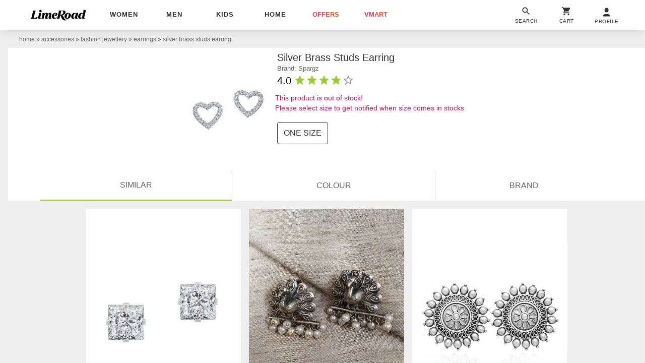

--- FILE ---
content_type: text/html; charset=utf-8
request_url: https://www.limeroad.com/recommendation/products/category?name=silver+brass+studs+earring&category=.0.1001.1005.1018&categoryid=1018&brand=Spargz&brandid=42506&color=silver&colorid=15&product_id=15363240&tag_values=occasion___festive%2Bwear%252Cmaterial___brass%252Ctype___studs&ajax=true&vipSim=true&useColorPriority=true&vip_version=v1&oos=true
body_size: 4758
content:

                  
<div class="prdC bgF br4 fs12 fg2t dIb vT pR taC bs bd2E   m6">
  <a 
  data-prod-id="18534461" 
  data-pgn="Prod VIP" 
   onclick="window.alakhNiranjan && $.click(this,event)"
  data-obj='{"sp":"false","imp":1,"vi":1,"click":"ajax","spdata":"menu","trns":"trnsL","log":1,"rplc":1,"ldrt":"vipNew"}'
  href="/silver-brass-memoir-p18534461?imgIdx=0&amp;df_type=productVIP-overlayClickFromsimilarProdRec" 
  class="dB pR taC ldr gtm-p h412 bs oH phref" 
  data-tr='{"name":"view","dest": "dwandfeed","dotype":"product","doid":"18534461","doextra":"","dftype":"productVIP-overlayClickFromsimilarProdRec","dfid":"","dfextra":""}'
  >
      <img
      id="18534461"
    src='[data-uri]'
    data-src="//img0.junaroad.com/uiproducts/18534461/zoom_0-1664046926.jpg"
    class="dB h412 w310 mA pR prdI gtm-p shimmer-lg an-ll shimmer log-impression"
    alt="silver brass stud earring"
      data-df=''
      data-count=''
      data-ast='product'
      data-impression='{"attr":{"name":"impression","dest":"dw"},"do":{"id":"18534461","type":"desktop"}}'
      onerror='this.src=this.getAttribute(&#39;data-src&#39;); this.onerror=&#39;&#39;;'
  >

  </a>
  <div class="bdtE bs dT p012 pb3 pt4 wp100">
    <div class="dTc vM taL">
      <div class="taL wsN wp96">
        <div class="dIb vM c3 fs14">&#8377; 379</div>
          <div class="tdS dIb vM fs12 c9"> &#8377;1199 </div>
          <div class="dIb vM fs12 cdL">68% off</div>
      </div>
    </div>
    <div class="dF jB aiC">
      <div class="dF taR jR wp100">
       <div class="dIb vT pR lau_18534461">
        <div
          class="dIb p8 userLove_18534461"
          data-is-loved=""
          data-id="18534461"
          onclick="window.alakhNiranjan && $.click(this,event)"
          data-obj='{"click":"toggleLove","ldr":".spldr_18534461"}'
        >
        <svg viewBox="0 0 24 24" class="cP h20 vM w20 dN"><use xlink:href="#an-love"></use></svg>
        <div class="w20 h20 dIb vM an-icon-love-rbrd "></div>
    </div>
  </div>
      <div class="dIb p8 taC">
       	<a target="_blank" class="tdN c0" href="https://api.whatsapp.com/send?text=Checkout+this+amazing+product+at+Limeroad%21 Don%27t+miss+out%21 https://www.limeroad.com/silver-brass-memoir-p18534461?imgIdx=0&amp;df_type=productVIP-overlayClickFromsimilarProdRec" onclick="window.alakhNiranjan && $.log.event({'name':'WhatsAppShareClicked'},{'type':'product','id':'617f5f9b-1747-4268-a55f-d96bce4f396d','extra':'18534461'},{'type': 'product'});$.worker.init();">
	<div style="width:20px; height:20px;">
 			<svg xmlns="http://www.w3.org/2000/svg" viewBox="0 0 27 28" fill="none">
  <path d="M21.9321 4.58092C19.7268 2.37721 16.9335 1.2019 13.6991 1.2019C7.37737 1.2019 2.08476 6.4908 2.08476 12.8081C2.08476 14.8649 2.67283 16.9217 3.70195 18.6846L1.93774 24.7081L8.11246 23.092C9.87666 23.9735 11.7879 24.5612 13.6991 24.5612V24.5612V24.5612C20.1679 24.5612 25.3135 19.2723 25.3135 12.955C25.4605 9.7229 24.1373 6.78463 21.9321 4.58092Z" stroke="#65C408" stroke-width="2"></path>
  <path d="M19.4329 17.0687C19.1389 17.8032 17.9628 18.3909 17.5217 18.3909C17.0807 18.5378 15.6105 18.3909 13.9933 17.6563C11.053 16.3341 9.14175 13.3958 8.99474 13.2489C8.84772 13.102 7.8186 11.6328 7.8186 10.3106C7.8186 8.98838 8.55369 8.10689 8.84772 7.81307C9.43579 7.22541 10.6119 7.37232 10.906 7.95998C11.053 8.54764 11.641 10.0168 11.7881 10.1637C11.9351 10.3106 11.9351 10.8983 11.494 11.1921C11.347 11.1921 10.6119 11.7797 10.906 12.2205C11.053 12.5143 11.641 13.3958 12.5231 14.2773C13.6993 15.3057 14.5814 15.5995 14.8754 15.7464C15.1694 15.8933 15.3165 15.8933 15.4635 15.5995C15.6105 15.4526 16.1986 14.718 16.3456 14.4242C16.4926 14.1304 16.7866 14.1304 16.9336 14.2773C17.0807 14.4242 18.6978 15.0119 18.9919 15.1588C19.2859 15.4526 19.5799 15.4526 19.5799 15.5995C19.727 15.7464 19.727 16.3341 19.4329 17.0687Z" fill="#65C408"></path>
</svg>

    </div>
 </a>

      </div>
  </div>

  </div>
</div>
</div>

                  
<div class="prdC bgF br4 fs12 fg2t dIb vT pR taC bs bd2E   m6">
  <a 
  data-prod-id="21743822" 
  data-pgn="Prod VIP" 
   onclick="window.alakhNiranjan && $.click(this,event)"
  data-obj='{"sp":"false","imp":1,"vi":1,"click":"ajax","spdata":"menu","trns":"trnsL","log":1,"rplc":1,"ldrt":"vipNew"}'
  href="/silver-brass-molcha-by-babita-singh-p21743822?imgIdx=1&amp;df_type=productVIP-overlayClickFromsimilarProdRec" 
  class="dB pR taC ldr gtm-p h412 bs oH phref" 
  data-tr='{"name":"view","dest": "dwandfeed","dotype":"product","doid":"21743822","doextra":"","dftype":"productVIP-overlayClickFromsimilarProdRec","dfid":"","dfextra":""}'
  >
      <img
      id="21743822"
    src='[data-uri]'
    data-src="//img1.junaroad.com/uiproducts/21743822/zoom_0-1739987941.jpg"
    class="dB h412 w310 mA pR prdI gtm-p shimmer-lg an-ll shimmer log-impression"
    alt="women silver brass studs earrings"
      data-df=''
      data-count=''
      data-ast='product'
      data-impression='{"attr":{"name":"impression","dest":"dw"},"do":{"id":"21743822","type":"desktop"}}'
      onerror='this.src=this.getAttribute(&#39;data-src&#39;); this.onerror=&#39;&#39;;'
  >

  </a>
  <div class="bdtE bs dT p012 pb3 pt4 wp100">
    <div class="dTc vM taL">
      <div class="taL wsN wp96">
        <div class="dIb vM c3 fs14">&#8377; 499</div>
          <div class="tdS dIb vM fs12 c9"> &#8377;999 </div>
          <div class="dIb vM fs12 cdL">50% off</div>
      </div>
    </div>
    <div class="dF jB aiC">
      <div class="dF taR jR wp100">
       <div class="dIb vT pR lau_21743822">
        <div
          class="dIb p8 userLove_21743822"
          data-is-loved=""
          data-id="21743822"
          onclick="window.alakhNiranjan && $.click(this,event)"
          data-obj='{"click":"toggleLove","ldr":".spldr_21743822"}'
        >
        <svg viewBox="0 0 24 24" class="cP h20 vM w20 dN"><use xlink:href="#an-love"></use></svg>
        <div class="w20 h20 dIb vM an-icon-love-rbrd "></div>
    </div>
  </div>
      <div class="dIb p8 taC">
       	<a target="_blank" class="tdN c0" href="https://api.whatsapp.com/send?text=Checkout+this+amazing+product+at+Limeroad%21 Don%27t+miss+out%21 https://www.limeroad.com/silver-brass-molcha-by-babita-singh-p21743822?imgIdx=1&amp;df_type=productVIP-overlayClickFromsimilarProdRec" onclick="window.alakhNiranjan && $.log.event({'name':'WhatsAppShareClicked'},{'type':'product','id':'617f5f9b-1747-4268-a55f-d96bce4f396d','extra':'21743822'},{'type': 'product'});$.worker.init();">
	<div style="width:20px; height:20px;">
 			<svg xmlns="http://www.w3.org/2000/svg" viewBox="0 0 27 28" fill="none">
  <path d="M21.9321 4.58092C19.7268 2.37721 16.9335 1.2019 13.6991 1.2019C7.37737 1.2019 2.08476 6.4908 2.08476 12.8081C2.08476 14.8649 2.67283 16.9217 3.70195 18.6846L1.93774 24.7081L8.11246 23.092C9.87666 23.9735 11.7879 24.5612 13.6991 24.5612V24.5612V24.5612C20.1679 24.5612 25.3135 19.2723 25.3135 12.955C25.4605 9.7229 24.1373 6.78463 21.9321 4.58092Z" stroke="#65C408" stroke-width="2"></path>
  <path d="M19.4329 17.0687C19.1389 17.8032 17.9628 18.3909 17.5217 18.3909C17.0807 18.5378 15.6105 18.3909 13.9933 17.6563C11.053 16.3341 9.14175 13.3958 8.99474 13.2489C8.84772 13.102 7.8186 11.6328 7.8186 10.3106C7.8186 8.98838 8.55369 8.10689 8.84772 7.81307C9.43579 7.22541 10.6119 7.37232 10.906 7.95998C11.053 8.54764 11.641 10.0168 11.7881 10.1637C11.9351 10.3106 11.9351 10.8983 11.494 11.1921C11.347 11.1921 10.6119 11.7797 10.906 12.2205C11.053 12.5143 11.641 13.3958 12.5231 14.2773C13.6993 15.3057 14.5814 15.5995 14.8754 15.7464C15.1694 15.8933 15.3165 15.8933 15.4635 15.5995C15.6105 15.4526 16.1986 14.718 16.3456 14.4242C16.4926 14.1304 16.7866 14.1304 16.9336 14.2773C17.0807 14.4242 18.6978 15.0119 18.9919 15.1588C19.2859 15.4526 19.5799 15.4526 19.5799 15.5995C19.727 15.7464 19.727 16.3341 19.4329 17.0687Z" fill="#65C408"></path>
</svg>

    </div>
 </a>

      </div>
  </div>

  </div>
</div>
</div>

                  
<div class="prdC bgF br4 fs12 fg2t dIb vT pR taC bs bd2E   m6">
  <a 
  data-prod-id="21733255" 
  data-pgn="Prod VIP" 
   onclick="window.alakhNiranjan && $.click(this,event)"
  data-obj='{"sp":"false","imp":1,"vi":1,"click":"ajax","spdata":"menu","trns":"trnsL","log":1,"rplc":1,"ldrt":"vipNew"}'
  href="/silver-brass-house-of-ree-p21733255?imgIdx=2&amp;df_type=productVIP-overlayClickFromsimilarProdRec" 
  class="dB pR taC ldr gtm-p h412 bs oH phref" 
  data-tr='{"name":"view","dest": "dwandfeed","dotype":"product","doid":"21733255","doextra":"","dftype":"productVIP-overlayClickFromsimilarProdRec","dfid":"","dfextra":""}'
  >
      <img
      id="21733255"
    src='[data-uri]'
    data-src="//img2.junaroad.com/uiproducts/21733255/zoom_0-1739518492.jpg"
    class="dB h412 w310 mA pR prdI gtm-p shimmer-lg an-ll shimmer log-impression"
    alt="silver-toned &amp; silver-plated floral studs earrings"
      data-df=''
      data-count=''
      data-ast='product'
      data-impression='{"attr":{"name":"impression","dest":"dw"},"do":{"id":"21733255","type":"desktop"}}'
      onerror='this.src=this.getAttribute(&#39;data-src&#39;); this.onerror=&#39;&#39;;'
  >

  </a>
  <div class="bdtE bs dT p012 pb3 pt4 wp100">
    <div class="dTc vM taL">
      <div class="taL wsN wp96">
        <div class="dIb vM c3 fs14">&#8377; 359</div>
          <div class="tdS dIb vM fs12 c9"> &#8377;1399 </div>
          <div class="dIb vM fs12 cdL">74% off</div>
      </div>
    </div>
    <div class="dF jB aiC">
      <div class="dF taR jR wp100">
       <div class="dIb vT pR lau_21733255">
        <div
          class="dIb p8 userLove_21733255"
          data-is-loved=""
          data-id="21733255"
          onclick="window.alakhNiranjan && $.click(this,event)"
          data-obj='{"click":"toggleLove","ldr":".spldr_21733255"}'
        >
        <svg viewBox="0 0 24 24" class="cP h20 vM w20 dN"><use xlink:href="#an-love"></use></svg>
        <div class="w20 h20 dIb vM an-icon-love-rbrd "></div>
    </div>
  </div>
      <div class="dIb p8 taC">
       	<a target="_blank" class="tdN c0" href="https://api.whatsapp.com/send?text=Checkout+this+amazing+product+at+Limeroad%21 Don%27t+miss+out%21 https://www.limeroad.com/silver-brass-house-of-ree-p21733255?imgIdx=2&amp;df_type=productVIP-overlayClickFromsimilarProdRec" onclick="window.alakhNiranjan && $.log.event({'name':'WhatsAppShareClicked'},{'type':'product','id':'617f5f9b-1747-4268-a55f-d96bce4f396d','extra':'21733255'},{'type': 'product'});$.worker.init();">
	<div style="width:20px; height:20px;">
 			<svg xmlns="http://www.w3.org/2000/svg" viewBox="0 0 27 28" fill="none">
  <path d="M21.9321 4.58092C19.7268 2.37721 16.9335 1.2019 13.6991 1.2019C7.37737 1.2019 2.08476 6.4908 2.08476 12.8081C2.08476 14.8649 2.67283 16.9217 3.70195 18.6846L1.93774 24.7081L8.11246 23.092C9.87666 23.9735 11.7879 24.5612 13.6991 24.5612V24.5612V24.5612C20.1679 24.5612 25.3135 19.2723 25.3135 12.955C25.4605 9.7229 24.1373 6.78463 21.9321 4.58092Z" stroke="#65C408" stroke-width="2"></path>
  <path d="M19.4329 17.0687C19.1389 17.8032 17.9628 18.3909 17.5217 18.3909C17.0807 18.5378 15.6105 18.3909 13.9933 17.6563C11.053 16.3341 9.14175 13.3958 8.99474 13.2489C8.84772 13.102 7.8186 11.6328 7.8186 10.3106C7.8186 8.98838 8.55369 8.10689 8.84772 7.81307C9.43579 7.22541 10.6119 7.37232 10.906 7.95998C11.053 8.54764 11.641 10.0168 11.7881 10.1637C11.9351 10.3106 11.9351 10.8983 11.494 11.1921C11.347 11.1921 10.6119 11.7797 10.906 12.2205C11.053 12.5143 11.641 13.3958 12.5231 14.2773C13.6993 15.3057 14.5814 15.5995 14.8754 15.7464C15.1694 15.8933 15.3165 15.8933 15.4635 15.5995C15.6105 15.4526 16.1986 14.718 16.3456 14.4242C16.4926 14.1304 16.7866 14.1304 16.9336 14.2773C17.0807 14.4242 18.6978 15.0119 18.9919 15.1588C19.2859 15.4526 19.5799 15.4526 19.5799 15.5995C19.727 15.7464 19.727 16.3341 19.4329 17.0687Z" fill="#65C408"></path>
</svg>

    </div>
 </a>

      </div>
  </div>

  </div>
</div>
</div>

                  
<div class="prdC bgF br4 fs12 fg2t dIb vT pR taC bs bd2E   m6">
  <a 
  data-prod-id="21743762" 
  data-pgn="Prod VIP" 
   onclick="window.alakhNiranjan && $.click(this,event)"
  data-obj='{"sp":"false","imp":1,"vi":1,"click":"ajax","spdata":"menu","trns":"trnsL","log":1,"rplc":1,"ldrt":"vipNew"}'
  href="/silver-brass-molcha-by-babita-singh-p21743762?imgIdx=0&amp;df_type=productVIP-overlayClickFromsimilarProdRec" 
  class="dB pR taC ldr gtm-p h412 bs oH phref" 
  data-tr='{"name":"view","dest": "dwandfeed","dotype":"product","doid":"21743762","doextra":"","dftype":"productVIP-overlayClickFromsimilarProdRec","dfid":"","dfextra":""}'
  >
      <img
      id="21743762"
    src='[data-uri]'
    data-src="//img0.junaroad.com/uiproducts/21743762/zoom_0-1739987942.jpg"
    class="dB h412 w310 mA pR prdI gtm-p shimmer-lg an-ll shimmer log-impression"
    alt="women silver brass studs earrings"
      data-df=''
      data-count=''
      data-ast='product'
      data-impression='{"attr":{"name":"impression","dest":"dw"},"do":{"id":"21743762","type":"desktop"}}'
      onerror='this.src=this.getAttribute(&#39;data-src&#39;); this.onerror=&#39;&#39;;'
  >

  </a>
  <div class="bdtE bs dT p012 pb3 pt4 wp100">
    <div class="dTc vM taL">
      <div class="taL wsN wp96">
        <div class="dIb vM c3 fs14">&#8377; 499</div>
          <div class="tdS dIb vM fs12 c9"> &#8377;999 </div>
          <div class="dIb vM fs12 cdL">50% off</div>
      </div>
    </div>
    <div class="dF jB aiC">
      <div class="dF taR jR wp100">
       <div class="dIb vT pR lau_21743762">
        <div
          class="dIb p8 userLove_21743762"
          data-is-loved=""
          data-id="21743762"
          onclick="window.alakhNiranjan && $.click(this,event)"
          data-obj='{"click":"toggleLove","ldr":".spldr_21743762"}'
        >
        <svg viewBox="0 0 24 24" class="cP h20 vM w20 dN"><use xlink:href="#an-love"></use></svg>
        <div class="w20 h20 dIb vM an-icon-love-rbrd "></div>
    </div>
  </div>
      <div class="dIb p8 taC">
       	<a target="_blank" class="tdN c0" href="https://api.whatsapp.com/send?text=Checkout+this+amazing+product+at+Limeroad%21 Don%27t+miss+out%21 https://www.limeroad.com/silver-brass-molcha-by-babita-singh-p21743762?imgIdx=0&amp;df_type=productVIP-overlayClickFromsimilarProdRec" onclick="window.alakhNiranjan && $.log.event({'name':'WhatsAppShareClicked'},{'type':'product','id':'617f5f9b-1747-4268-a55f-d96bce4f396d','extra':'21743762'},{'type': 'product'});$.worker.init();">
	<div style="width:20px; height:20px;">
 			<svg xmlns="http://www.w3.org/2000/svg" viewBox="0 0 27 28" fill="none">
  <path d="M21.9321 4.58092C19.7268 2.37721 16.9335 1.2019 13.6991 1.2019C7.37737 1.2019 2.08476 6.4908 2.08476 12.8081C2.08476 14.8649 2.67283 16.9217 3.70195 18.6846L1.93774 24.7081L8.11246 23.092C9.87666 23.9735 11.7879 24.5612 13.6991 24.5612V24.5612V24.5612C20.1679 24.5612 25.3135 19.2723 25.3135 12.955C25.4605 9.7229 24.1373 6.78463 21.9321 4.58092Z" stroke="#65C408" stroke-width="2"></path>
  <path d="M19.4329 17.0687C19.1389 17.8032 17.9628 18.3909 17.5217 18.3909C17.0807 18.5378 15.6105 18.3909 13.9933 17.6563C11.053 16.3341 9.14175 13.3958 8.99474 13.2489C8.84772 13.102 7.8186 11.6328 7.8186 10.3106C7.8186 8.98838 8.55369 8.10689 8.84772 7.81307C9.43579 7.22541 10.6119 7.37232 10.906 7.95998C11.053 8.54764 11.641 10.0168 11.7881 10.1637C11.9351 10.3106 11.9351 10.8983 11.494 11.1921C11.347 11.1921 10.6119 11.7797 10.906 12.2205C11.053 12.5143 11.641 13.3958 12.5231 14.2773C13.6993 15.3057 14.5814 15.5995 14.8754 15.7464C15.1694 15.8933 15.3165 15.8933 15.4635 15.5995C15.6105 15.4526 16.1986 14.718 16.3456 14.4242C16.4926 14.1304 16.7866 14.1304 16.9336 14.2773C17.0807 14.4242 18.6978 15.0119 18.9919 15.1588C19.2859 15.4526 19.5799 15.4526 19.5799 15.5995C19.727 15.7464 19.727 16.3341 19.4329 17.0687Z" fill="#65C408"></path>
</svg>

    </div>
 </a>

      </div>
  </div>

  </div>
</div>
</div>

                  
<div class="prdC bgF br4 fs12 fg2t dIb vT pR taC bs bd2E   m6">
  <a 
  data-prod-id="21743783" 
  data-pgn="Prod VIP" 
   onclick="window.alakhNiranjan && $.click(this,event)"
  data-obj='{"sp":"false","imp":1,"vi":1,"click":"ajax","spdata":"menu","trns":"trnsL","log":1,"rplc":1,"ldrt":"vipNew"}'
  href="/silver-brass-molcha-by-babita-singh-p21743783?imgIdx=1&amp;df_type=productVIP-overlayClickFromsimilarProdRec" 
  class="dB pR taC ldr gtm-p h412 bs oH phref" 
  data-tr='{"name":"view","dest": "dwandfeed","dotype":"product","doid":"21743783","doextra":"","dftype":"productVIP-overlayClickFromsimilarProdRec","dfid":"","dfextra":""}'
  >
      <img
      id="21743783"
    src='[data-uri]'
    data-src="//img1.junaroad.com/uiproducts/21743783/zoom_0-1739987941.jpg"
    class="dB h412 w310 mA pR prdI gtm-p shimmer-lg an-ll shimmer log-impression"
    alt="women silver brass studs earrings"
      data-df=''
      data-count=''
      data-ast='product'
      data-impression='{"attr":{"name":"impression","dest":"dw"},"do":{"id":"21743783","type":"desktop"}}'
      onerror='this.src=this.getAttribute(&#39;data-src&#39;); this.onerror=&#39;&#39;;'
  >

  </a>
  <div class="bdtE bs dT p012 pb3 pt4 wp100">
    <div class="dTc vM taL">
      <div class="taL wsN wp96">
        <div class="dIb vM c3 fs14">&#8377; 499</div>
          <div class="tdS dIb vM fs12 c9"> &#8377;999 </div>
          <div class="dIb vM fs12 cdL">50% off</div>
      </div>
    </div>
    <div class="dF jB aiC">
      <div class="dF taR jR wp100">
       <div class="dIb vT pR lau_21743783">
        <div
          class="dIb p8 userLove_21743783"
          data-is-loved=""
          data-id="21743783"
          onclick="window.alakhNiranjan && $.click(this,event)"
          data-obj='{"click":"toggleLove","ldr":".spldr_21743783"}'
        >
        <svg viewBox="0 0 24 24" class="cP h20 vM w20 dN"><use xlink:href="#an-love"></use></svg>
        <div class="w20 h20 dIb vM an-icon-love-rbrd "></div>
    </div>
  </div>
      <div class="dIb p8 taC">
       	<a target="_blank" class="tdN c0" href="https://api.whatsapp.com/send?text=Checkout+this+amazing+product+at+Limeroad%21 Don%27t+miss+out%21 https://www.limeroad.com/silver-brass-molcha-by-babita-singh-p21743783?imgIdx=1&amp;df_type=productVIP-overlayClickFromsimilarProdRec" onclick="window.alakhNiranjan && $.log.event({'name':'WhatsAppShareClicked'},{'type':'product','id':'617f5f9b-1747-4268-a55f-d96bce4f396d','extra':'21743783'},{'type': 'product'});$.worker.init();">
	<div style="width:20px; height:20px;">
 			<svg xmlns="http://www.w3.org/2000/svg" viewBox="0 0 27 28" fill="none">
  <path d="M21.9321 4.58092C19.7268 2.37721 16.9335 1.2019 13.6991 1.2019C7.37737 1.2019 2.08476 6.4908 2.08476 12.8081C2.08476 14.8649 2.67283 16.9217 3.70195 18.6846L1.93774 24.7081L8.11246 23.092C9.87666 23.9735 11.7879 24.5612 13.6991 24.5612V24.5612V24.5612C20.1679 24.5612 25.3135 19.2723 25.3135 12.955C25.4605 9.7229 24.1373 6.78463 21.9321 4.58092Z" stroke="#65C408" stroke-width="2"></path>
  <path d="M19.4329 17.0687C19.1389 17.8032 17.9628 18.3909 17.5217 18.3909C17.0807 18.5378 15.6105 18.3909 13.9933 17.6563C11.053 16.3341 9.14175 13.3958 8.99474 13.2489C8.84772 13.102 7.8186 11.6328 7.8186 10.3106C7.8186 8.98838 8.55369 8.10689 8.84772 7.81307C9.43579 7.22541 10.6119 7.37232 10.906 7.95998C11.053 8.54764 11.641 10.0168 11.7881 10.1637C11.9351 10.3106 11.9351 10.8983 11.494 11.1921C11.347 11.1921 10.6119 11.7797 10.906 12.2205C11.053 12.5143 11.641 13.3958 12.5231 14.2773C13.6993 15.3057 14.5814 15.5995 14.8754 15.7464C15.1694 15.8933 15.3165 15.8933 15.4635 15.5995C15.6105 15.4526 16.1986 14.718 16.3456 14.4242C16.4926 14.1304 16.7866 14.1304 16.9336 14.2773C17.0807 14.4242 18.6978 15.0119 18.9919 15.1588C19.2859 15.4526 19.5799 15.4526 19.5799 15.5995C19.727 15.7464 19.727 16.3341 19.4329 17.0687Z" fill="#65C408"></path>
</svg>

    </div>
 </a>

      </div>
  </div>

  </div>
</div>
</div>

                  
<div class="prdC bgF br4 fs12 fg2t dIb vT pR taC bs bd2E   m6">
  <a 
  data-prod-id="18535468" 
  data-pgn="Prod VIP" 
   onclick="window.alakhNiranjan && $.click(this,event)"
  data-obj='{"sp":"false","imp":1,"vi":1,"click":"ajax","spdata":"menu","trns":"trnsL","log":1,"rplc":1,"ldrt":"vipNew"}'
  href="/silver-brass-memoir-p18535468?imgIdx=2&amp;df_type=productVIP-overlayClickFromsimilarProdRec" 
  class="dB pR taC ldr gtm-p h412 bs oH phref" 
  data-tr='{"name":"view","dest": "dwandfeed","dotype":"product","doid":"18535468","doextra":"","dftype":"productVIP-overlayClickFromsimilarProdRec","dfid":"","dfextra":""}'
  >
      <img
      id="18535468"
    src='[data-uri]'
    data-src="//img2.junaroad.com/uiproducts/18535468/zoom_0-1664004993.jpg"
    class="dB h412 w310 mA pR prdI gtm-p shimmer-lg an-ll shimmer log-impression"
    alt="silver plated stud earring "
      data-df=''
      data-count=''
      data-ast='product'
      data-impression='{"attr":{"name":"impression","dest":"dw"},"do":{"id":"18535468","type":"desktop"}}'
      onerror='this.src=this.getAttribute(&#39;data-src&#39;); this.onerror=&#39;&#39;;'
  >

  </a>
  <div class="bdtE bs dT p012 pb3 pt4 wp100">
    <div class="dTc vM taL">
      <div class="taL wsN wp96">
        <div class="dIb vM c3 fs14">&#8377; 319</div>
          <div class="tdS dIb vM fs12 c9"> &#8377;1199 </div>
          <div class="dIb vM fs12 cdL">73% off</div>
      </div>
    </div>
    <div class="dF jB aiC">
      <div class="dF taR jR wp100">
       <div class="dIb vT pR lau_18535468">
        <div
          class="dIb p8 userLove_18535468"
          data-is-loved=""
          data-id="18535468"
          onclick="window.alakhNiranjan && $.click(this,event)"
          data-obj='{"click":"toggleLove","ldr":".spldr_18535468"}'
        >
        <svg viewBox="0 0 24 24" class="cP h20 vM w20 dN"><use xlink:href="#an-love"></use></svg>
        <div class="w20 h20 dIb vM an-icon-love-rbrd "></div>
    </div>
  </div>
      <div class="dIb p8 taC">
       	<a target="_blank" class="tdN c0" href="https://api.whatsapp.com/send?text=Checkout+this+amazing+product+at+Limeroad%21 Don%27t+miss+out%21 https://www.limeroad.com/silver-brass-memoir-p18535468?imgIdx=2&amp;df_type=productVIP-overlayClickFromsimilarProdRec" onclick="window.alakhNiranjan && $.log.event({'name':'WhatsAppShareClicked'},{'type':'product','id':'617f5f9b-1747-4268-a55f-d96bce4f396d','extra':'18535468'},{'type': 'product'});$.worker.init();">
	<div style="width:20px; height:20px;">
 			<svg xmlns="http://www.w3.org/2000/svg" viewBox="0 0 27 28" fill="none">
  <path d="M21.9321 4.58092C19.7268 2.37721 16.9335 1.2019 13.6991 1.2019C7.37737 1.2019 2.08476 6.4908 2.08476 12.8081C2.08476 14.8649 2.67283 16.9217 3.70195 18.6846L1.93774 24.7081L8.11246 23.092C9.87666 23.9735 11.7879 24.5612 13.6991 24.5612V24.5612V24.5612C20.1679 24.5612 25.3135 19.2723 25.3135 12.955C25.4605 9.7229 24.1373 6.78463 21.9321 4.58092Z" stroke="#65C408" stroke-width="2"></path>
  <path d="M19.4329 17.0687C19.1389 17.8032 17.9628 18.3909 17.5217 18.3909C17.0807 18.5378 15.6105 18.3909 13.9933 17.6563C11.053 16.3341 9.14175 13.3958 8.99474 13.2489C8.84772 13.102 7.8186 11.6328 7.8186 10.3106C7.8186 8.98838 8.55369 8.10689 8.84772 7.81307C9.43579 7.22541 10.6119 7.37232 10.906 7.95998C11.053 8.54764 11.641 10.0168 11.7881 10.1637C11.9351 10.3106 11.9351 10.8983 11.494 11.1921C11.347 11.1921 10.6119 11.7797 10.906 12.2205C11.053 12.5143 11.641 13.3958 12.5231 14.2773C13.6993 15.3057 14.5814 15.5995 14.8754 15.7464C15.1694 15.8933 15.3165 15.8933 15.4635 15.5995C15.6105 15.4526 16.1986 14.718 16.3456 14.4242C16.4926 14.1304 16.7866 14.1304 16.9336 14.2773C17.0807 14.4242 18.6978 15.0119 18.9919 15.1588C19.2859 15.4526 19.5799 15.4526 19.5799 15.5995C19.727 15.7464 19.727 16.3341 19.4329 17.0687Z" fill="#65C408"></path>
</svg>

    </div>
 </a>

      </div>
  </div>

  </div>
</div>
</div>

                  
<div class="prdC bgF br4 fs12 fg2t dIb vT pR taC bs bd2E   m6">
  <a 
  data-prod-id="21733265" 
  data-pgn="Prod VIP" 
   onclick="window.alakhNiranjan && $.click(this,event)"
  data-obj='{"sp":"false","imp":1,"vi":1,"click":"ajax","spdata":"menu","trns":"trnsL","log":1,"rplc":1,"ldrt":"vipNew"}'
  href="/silver-brass-house-of-ree-p21733265?imgIdx=0&amp;df_type=productVIP-overlayClickFromsimilarProdRec" 
  class="dB pR taC ldr gtm-p h412 bs oH phref" 
  data-tr='{"name":"view","dest": "dwandfeed","dotype":"product","doid":"21733265","doextra":"","dftype":"productVIP-overlayClickFromsimilarProdRec","dfid":"","dfextra":""}'
  >
      <img
      id="21733265"
    src='[data-uri]'
    data-src="//img0.junaroad.com/uiproducts/21733265/zoom_0-1739541170.jpg"
    class="dB h412 w310 mA pR prdI gtm-p shimmer-lg an-ll shimmer log-impression"
    alt="silver-toned &amp; silver-plated studs earrings"
      data-df=''
      data-count=''
      data-ast='product'
      data-impression='{"attr":{"name":"impression","dest":"dw"},"do":{"id":"21733265","type":"desktop"}}'
      onerror='this.src=this.getAttribute(&#39;data-src&#39;); this.onerror=&#39;&#39;;'
  >

  </a>
  <div class="bdtE bs dT p012 pb3 pt4 wp100">
    <div class="dTc vM taL">
      <div class="taL wsN wp96">
        <div class="dIb vM c3 fs14">&#8377; 359</div>
          <div class="tdS dIb vM fs12 c9"> &#8377;1399 </div>
          <div class="dIb vM fs12 cdL">74% off</div>
      </div>
    </div>
    <div class="dF jB aiC">
      <div class="dF taR jR wp100">
       <div class="dIb vT pR lau_21733265">
        <div
          class="dIb p8 userLove_21733265"
          data-is-loved=""
          data-id="21733265"
          onclick="window.alakhNiranjan && $.click(this,event)"
          data-obj='{"click":"toggleLove","ldr":".spldr_21733265"}'
        >
        <svg viewBox="0 0 24 24" class="cP h20 vM w20 dN"><use xlink:href="#an-love"></use></svg>
        <div class="w20 h20 dIb vM an-icon-love-rbrd "></div>
    </div>
  </div>
      <div class="dIb p8 taC">
       	<a target="_blank" class="tdN c0" href="https://api.whatsapp.com/send?text=Checkout+this+amazing+product+at+Limeroad%21 Don%27t+miss+out%21 https://www.limeroad.com/silver-brass-house-of-ree-p21733265?imgIdx=0&amp;df_type=productVIP-overlayClickFromsimilarProdRec" onclick="window.alakhNiranjan && $.log.event({'name':'WhatsAppShareClicked'},{'type':'product','id':'617f5f9b-1747-4268-a55f-d96bce4f396d','extra':'21733265'},{'type': 'product'});$.worker.init();">
	<div style="width:20px; height:20px;">
 			<svg xmlns="http://www.w3.org/2000/svg" viewBox="0 0 27 28" fill="none">
  <path d="M21.9321 4.58092C19.7268 2.37721 16.9335 1.2019 13.6991 1.2019C7.37737 1.2019 2.08476 6.4908 2.08476 12.8081C2.08476 14.8649 2.67283 16.9217 3.70195 18.6846L1.93774 24.7081L8.11246 23.092C9.87666 23.9735 11.7879 24.5612 13.6991 24.5612V24.5612V24.5612C20.1679 24.5612 25.3135 19.2723 25.3135 12.955C25.4605 9.7229 24.1373 6.78463 21.9321 4.58092Z" stroke="#65C408" stroke-width="2"></path>
  <path d="M19.4329 17.0687C19.1389 17.8032 17.9628 18.3909 17.5217 18.3909C17.0807 18.5378 15.6105 18.3909 13.9933 17.6563C11.053 16.3341 9.14175 13.3958 8.99474 13.2489C8.84772 13.102 7.8186 11.6328 7.8186 10.3106C7.8186 8.98838 8.55369 8.10689 8.84772 7.81307C9.43579 7.22541 10.6119 7.37232 10.906 7.95998C11.053 8.54764 11.641 10.0168 11.7881 10.1637C11.9351 10.3106 11.9351 10.8983 11.494 11.1921C11.347 11.1921 10.6119 11.7797 10.906 12.2205C11.053 12.5143 11.641 13.3958 12.5231 14.2773C13.6993 15.3057 14.5814 15.5995 14.8754 15.7464C15.1694 15.8933 15.3165 15.8933 15.4635 15.5995C15.6105 15.4526 16.1986 14.718 16.3456 14.4242C16.4926 14.1304 16.7866 14.1304 16.9336 14.2773C17.0807 14.4242 18.6978 15.0119 18.9919 15.1588C19.2859 15.4526 19.5799 15.4526 19.5799 15.5995C19.727 15.7464 19.727 16.3341 19.4329 17.0687Z" fill="#65C408"></path>
</svg>

    </div>
 </a>

      </div>
  </div>

  </div>
</div>
</div>

                  
<div class="prdC bgF br4 fs12 fg2t dIb vT pR taC bs bd2E   m6">
  <a 
  data-prod-id="21743814" 
  data-pgn="Prod VIP" 
   onclick="window.alakhNiranjan && $.click(this,event)"
  data-obj='{"sp":"false","imp":1,"vi":1,"click":"ajax","spdata":"menu","trns":"trnsL","log":1,"rplc":1,"ldrt":"vipNew"}'
  href="/silver-brass-molcha-by-babita-singh-p21743814?imgIdx=1&amp;df_type=productVIP-overlayClickFromsimilarProdRec" 
  class="dB pR taC ldr gtm-p h412 bs oH phref" 
  data-tr='{"name":"view","dest": "dwandfeed","dotype":"product","doid":"21743814","doextra":"","dftype":"productVIP-overlayClickFromsimilarProdRec","dfid":"","dfextra":""}'
  >
      <img
      id="21743814"
    src='[data-uri]'
    data-src="//img1.junaroad.com/uiproducts/21743814/zoom_0-1739987942.jpg"
    class="dB h412 w310 mA pR prdI gtm-p shimmer-lg an-ll shimmer log-impression"
    alt="women silver brass studs earrings"
      data-df=''
      data-count=''
      data-ast='product'
      data-impression='{"attr":{"name":"impression","dest":"dw"},"do":{"id":"21743814","type":"desktop"}}'
      onerror='this.src=this.getAttribute(&#39;data-src&#39;); this.onerror=&#39;&#39;;'
  >

  </a>
  <div class="bdtE bs dT p012 pb3 pt4 wp100">
    <div class="dTc vM taL">
      <div class="taL wsN wp96">
        <div class="dIb vM c3 fs14">&#8377; 499</div>
          <div class="tdS dIb vM fs12 c9"> &#8377;999 </div>
          <div class="dIb vM fs12 cdL">50% off</div>
      </div>
    </div>
    <div class="dF jB aiC">
      <div class="dF taR jR wp100">
       <div class="dIb vT pR lau_21743814">
        <div
          class="dIb p8 userLove_21743814"
          data-is-loved=""
          data-id="21743814"
          onclick="window.alakhNiranjan && $.click(this,event)"
          data-obj='{"click":"toggleLove","ldr":".spldr_21743814"}'
        >
        <svg viewBox="0 0 24 24" class="cP h20 vM w20 dN"><use xlink:href="#an-love"></use></svg>
        <div class="w20 h20 dIb vM an-icon-love-rbrd "></div>
    </div>
  </div>
      <div class="dIb p8 taC">
       	<a target="_blank" class="tdN c0" href="https://api.whatsapp.com/send?text=Checkout+this+amazing+product+at+Limeroad%21 Don%27t+miss+out%21 https://www.limeroad.com/silver-brass-molcha-by-babita-singh-p21743814?imgIdx=1&amp;df_type=productVIP-overlayClickFromsimilarProdRec" onclick="window.alakhNiranjan && $.log.event({'name':'WhatsAppShareClicked'},{'type':'product','id':'617f5f9b-1747-4268-a55f-d96bce4f396d','extra':'21743814'},{'type': 'product'});$.worker.init();">
	<div style="width:20px; height:20px;">
 			<svg xmlns="http://www.w3.org/2000/svg" viewBox="0 0 27 28" fill="none">
  <path d="M21.9321 4.58092C19.7268 2.37721 16.9335 1.2019 13.6991 1.2019C7.37737 1.2019 2.08476 6.4908 2.08476 12.8081C2.08476 14.8649 2.67283 16.9217 3.70195 18.6846L1.93774 24.7081L8.11246 23.092C9.87666 23.9735 11.7879 24.5612 13.6991 24.5612V24.5612V24.5612C20.1679 24.5612 25.3135 19.2723 25.3135 12.955C25.4605 9.7229 24.1373 6.78463 21.9321 4.58092Z" stroke="#65C408" stroke-width="2"></path>
  <path d="M19.4329 17.0687C19.1389 17.8032 17.9628 18.3909 17.5217 18.3909C17.0807 18.5378 15.6105 18.3909 13.9933 17.6563C11.053 16.3341 9.14175 13.3958 8.99474 13.2489C8.84772 13.102 7.8186 11.6328 7.8186 10.3106C7.8186 8.98838 8.55369 8.10689 8.84772 7.81307C9.43579 7.22541 10.6119 7.37232 10.906 7.95998C11.053 8.54764 11.641 10.0168 11.7881 10.1637C11.9351 10.3106 11.9351 10.8983 11.494 11.1921C11.347 11.1921 10.6119 11.7797 10.906 12.2205C11.053 12.5143 11.641 13.3958 12.5231 14.2773C13.6993 15.3057 14.5814 15.5995 14.8754 15.7464C15.1694 15.8933 15.3165 15.8933 15.4635 15.5995C15.6105 15.4526 16.1986 14.718 16.3456 14.4242C16.4926 14.1304 16.7866 14.1304 16.9336 14.2773C17.0807 14.4242 18.6978 15.0119 18.9919 15.1588C19.2859 15.4526 19.5799 15.4526 19.5799 15.5995C19.727 15.7464 19.727 16.3341 19.4329 17.0687Z" fill="#65C408"></path>
</svg>

    </div>
 </a>

      </div>
  </div>

  </div>
</div>
</div>

                  
<div class="prdC bgF br4 fs12 fg2t dIb vT pR taC bs bd2E   m6">
  <a 
  data-prod-id="21733274" 
  data-pgn="Prod VIP" 
   onclick="window.alakhNiranjan && $.click(this,event)"
  data-obj='{"sp":"false","imp":1,"vi":1,"click":"ajax","spdata":"menu","trns":"trnsL","log":1,"rplc":1,"ldrt":"vipNew"}'
  href="/silver-brass-house-of-ree-p21733274?imgIdx=2&amp;df_type=productVIP-overlayClickFromsimilarProdRec" 
  class="dB pR taC ldr gtm-p h412 bs oH phref" 
  data-tr='{"name":"view","dest": "dwandfeed","dotype":"product","doid":"21733274","doextra":"","dftype":"productVIP-overlayClickFromsimilarProdRec","dfid":"","dfextra":""}'
  >
      <img
      id="21733274"
    src='[data-uri]'
    data-src="//img2.junaroad.com/uiproducts/21733274/zoom_0-1739541170.jpg"
    class="dB h412 w310 mA pR prdI gtm-p shimmer-lg an-ll shimmer log-impression"
    alt="silver-toned &amp; silver-plated oxidized studs earrings"
      data-df=''
      data-count=''
      data-ast='product'
      data-impression='{"attr":{"name":"impression","dest":"dw"},"do":{"id":"21733274","type":"desktop"}}'
      onerror='this.src=this.getAttribute(&#39;data-src&#39;); this.onerror=&#39;&#39;;'
  >

  </a>
  <div class="bdtE bs dT p012 pb3 pt4 wp100">
    <div class="dTc vM taL">
      <div class="taL wsN wp96">
        <div class="dIb vM c3 fs14">&#8377; 359</div>
          <div class="tdS dIb vM fs12 c9"> &#8377;1399 </div>
          <div class="dIb vM fs12 cdL">74% off</div>
      </div>
    </div>
    <div class="dF jB aiC">
      <div class="dF taR jR wp100">
       <div class="dIb vT pR lau_21733274">
        <div
          class="dIb p8 userLove_21733274"
          data-is-loved=""
          data-id="21733274"
          onclick="window.alakhNiranjan && $.click(this,event)"
          data-obj='{"click":"toggleLove","ldr":".spldr_21733274"}'
        >
        <svg viewBox="0 0 24 24" class="cP h20 vM w20 dN"><use xlink:href="#an-love"></use></svg>
        <div class="w20 h20 dIb vM an-icon-love-rbrd "></div>
    </div>
  </div>
      <div class="dIb p8 taC">
       	<a target="_blank" class="tdN c0" href="https://api.whatsapp.com/send?text=Checkout+this+amazing+product+at+Limeroad%21 Don%27t+miss+out%21 https://www.limeroad.com/silver-brass-house-of-ree-p21733274?imgIdx=2&amp;df_type=productVIP-overlayClickFromsimilarProdRec" onclick="window.alakhNiranjan && $.log.event({'name':'WhatsAppShareClicked'},{'type':'product','id':'617f5f9b-1747-4268-a55f-d96bce4f396d','extra':'21733274'},{'type': 'product'});$.worker.init();">
	<div style="width:20px; height:20px;">
 			<svg xmlns="http://www.w3.org/2000/svg" viewBox="0 0 27 28" fill="none">
  <path d="M21.9321 4.58092C19.7268 2.37721 16.9335 1.2019 13.6991 1.2019C7.37737 1.2019 2.08476 6.4908 2.08476 12.8081C2.08476 14.8649 2.67283 16.9217 3.70195 18.6846L1.93774 24.7081L8.11246 23.092C9.87666 23.9735 11.7879 24.5612 13.6991 24.5612V24.5612V24.5612C20.1679 24.5612 25.3135 19.2723 25.3135 12.955C25.4605 9.7229 24.1373 6.78463 21.9321 4.58092Z" stroke="#65C408" stroke-width="2"></path>
  <path d="M19.4329 17.0687C19.1389 17.8032 17.9628 18.3909 17.5217 18.3909C17.0807 18.5378 15.6105 18.3909 13.9933 17.6563C11.053 16.3341 9.14175 13.3958 8.99474 13.2489C8.84772 13.102 7.8186 11.6328 7.8186 10.3106C7.8186 8.98838 8.55369 8.10689 8.84772 7.81307C9.43579 7.22541 10.6119 7.37232 10.906 7.95998C11.053 8.54764 11.641 10.0168 11.7881 10.1637C11.9351 10.3106 11.9351 10.8983 11.494 11.1921C11.347 11.1921 10.6119 11.7797 10.906 12.2205C11.053 12.5143 11.641 13.3958 12.5231 14.2773C13.6993 15.3057 14.5814 15.5995 14.8754 15.7464C15.1694 15.8933 15.3165 15.8933 15.4635 15.5995C15.6105 15.4526 16.1986 14.718 16.3456 14.4242C16.4926 14.1304 16.7866 14.1304 16.9336 14.2773C17.0807 14.4242 18.6978 15.0119 18.9919 15.1588C19.2859 15.4526 19.5799 15.4526 19.5799 15.5995C19.727 15.7464 19.727 16.3341 19.4329 17.0687Z" fill="#65C408"></path>
</svg>

    </div>
 </a>

      </div>
  </div>

  </div>
</div>
</div>

                  
<div class="prdC bgF br4 fs12 fg2t dIb vT pR taC bs bd2E   m6">
  <a 
  data-prod-id="21733264" 
  data-pgn="Prod VIP" 
   onclick="window.alakhNiranjan && $.click(this,event)"
  data-obj='{"sp":"false","imp":1,"vi":1,"click":"ajax","spdata":"menu","trns":"trnsL","log":1,"rplc":1,"ldrt":"vipNew"}'
  href="/silver-brass-house-of-ree-p21733264?imgIdx=0&amp;df_type=productVIP-overlayClickFromsimilarProdRec" 
  class="dB pR taC ldr gtm-p h412 bs oH phref" 
  data-tr='{"name":"view","dest": "dwandfeed","dotype":"product","doid":"21733264","doextra":"","dftype":"productVIP-overlayClickFromsimilarProdRec","dfid":"","dfextra":""}'
  >
      <img
      id="21733264"
    src='[data-uri]'
    data-src="//img0.junaroad.com/uiproducts/21733264/zoom_0-1739541170.jpg"
    class="dB h412 w310 mA pR prdI gtm-p shimmer-lg an-ll shimmer log-impression"
    alt="silver-toned &amp; silver-plated floral studs earrings"
      data-df=''
      data-count=''
      data-ast='product'
      data-impression='{"attr":{"name":"impression","dest":"dw"},"do":{"id":"21733264","type":"desktop"}}'
      onerror='this.src=this.getAttribute(&#39;data-src&#39;); this.onerror=&#39;&#39;;'
  >

  </a>
  <div class="bdtE bs dT p012 pb3 pt4 wp100">
    <div class="dTc vM taL">
      <div class="taL wsN wp96">
        <div class="dIb vM c3 fs14">&#8377; 399</div>
          <div class="tdS dIb vM fs12 c9"> &#8377;1399 </div>
          <div class="dIb vM fs12 cdL">71% off</div>
      </div>
    </div>
    <div class="dF jB aiC">
      <div class="dF taR jR wp100">
       <div class="dIb vT pR lau_21733264">
        <div
          class="dIb p8 userLove_21733264"
          data-is-loved=""
          data-id="21733264"
          onclick="window.alakhNiranjan && $.click(this,event)"
          data-obj='{"click":"toggleLove","ldr":".spldr_21733264"}'
        >
        <svg viewBox="0 0 24 24" class="cP h20 vM w20 dN"><use xlink:href="#an-love"></use></svg>
        <div class="w20 h20 dIb vM an-icon-love-rbrd "></div>
    </div>
  </div>
      <div class="dIb p8 taC">
       	<a target="_blank" class="tdN c0" href="https://api.whatsapp.com/send?text=Checkout+this+amazing+product+at+Limeroad%21 Don%27t+miss+out%21 https://www.limeroad.com/silver-brass-house-of-ree-p21733264?imgIdx=0&amp;df_type=productVIP-overlayClickFromsimilarProdRec" onclick="window.alakhNiranjan && $.log.event({'name':'WhatsAppShareClicked'},{'type':'product','id':'617f5f9b-1747-4268-a55f-d96bce4f396d','extra':'21733264'},{'type': 'product'});$.worker.init();">
	<div style="width:20px; height:20px;">
 			<svg xmlns="http://www.w3.org/2000/svg" viewBox="0 0 27 28" fill="none">
  <path d="M21.9321 4.58092C19.7268 2.37721 16.9335 1.2019 13.6991 1.2019C7.37737 1.2019 2.08476 6.4908 2.08476 12.8081C2.08476 14.8649 2.67283 16.9217 3.70195 18.6846L1.93774 24.7081L8.11246 23.092C9.87666 23.9735 11.7879 24.5612 13.6991 24.5612V24.5612V24.5612C20.1679 24.5612 25.3135 19.2723 25.3135 12.955C25.4605 9.7229 24.1373 6.78463 21.9321 4.58092Z" stroke="#65C408" stroke-width="2"></path>
  <path d="M19.4329 17.0687C19.1389 17.8032 17.9628 18.3909 17.5217 18.3909C17.0807 18.5378 15.6105 18.3909 13.9933 17.6563C11.053 16.3341 9.14175 13.3958 8.99474 13.2489C8.84772 13.102 7.8186 11.6328 7.8186 10.3106C7.8186 8.98838 8.55369 8.10689 8.84772 7.81307C9.43579 7.22541 10.6119 7.37232 10.906 7.95998C11.053 8.54764 11.641 10.0168 11.7881 10.1637C11.9351 10.3106 11.9351 10.8983 11.494 11.1921C11.347 11.1921 10.6119 11.7797 10.906 12.2205C11.053 12.5143 11.641 13.3958 12.5231 14.2773C13.6993 15.3057 14.5814 15.5995 14.8754 15.7464C15.1694 15.8933 15.3165 15.8933 15.4635 15.5995C15.6105 15.4526 16.1986 14.718 16.3456 14.4242C16.4926 14.1304 16.7866 14.1304 16.9336 14.2773C17.0807 14.4242 18.6978 15.0119 18.9919 15.1588C19.2859 15.4526 19.5799 15.4526 19.5799 15.5995C19.727 15.7464 19.727 16.3341 19.4329 17.0687Z" fill="#65C408"></path>
</svg>

    </div>
 </a>

      </div>
  </div>

  </div>
</div>
</div>

                  
<div class="prdC bgF br4 fs12 fg2t dIb vT pR taC bs bd2E   m6">
  <a 
  data-prod-id="21733262" 
  data-pgn="Prod VIP" 
   onclick="window.alakhNiranjan && $.click(this,event)"
  data-obj='{"sp":"false","imp":1,"vi":1,"click":"ajax","spdata":"menu","trns":"trnsL","log":1,"rplc":1,"ldrt":"vipNew"}'
  href="/silver-brass-house-of-ree-p21733262?imgIdx=1&amp;df_type=productVIP-overlayClickFromsimilarProdRec" 
  class="dB pR taC ldr gtm-p h412 bs oH phref" 
  data-tr='{"name":"view","dest": "dwandfeed","dotype":"product","doid":"21733262","doextra":"","dftype":"productVIP-overlayClickFromsimilarProdRec","dfid":"","dfextra":""}'
  >
      <img
      id="21733262"
    src='[data-uri]'
    data-src="//img1.junaroad.com/uiproducts/21733262/zoom_0-1739541170.jpg"
    class="dB h412 w310 mA pR prdI gtm-p shimmer-lg an-ll shimmer log-impression"
    alt="silver-toned &amp; silver-plated studs earrings"
      data-df=''
      data-count=''
      data-ast='product'
      data-impression='{"attr":{"name":"impression","dest":"dw"},"do":{"id":"21733262","type":"desktop"}}'
      onerror='this.src=this.getAttribute(&#39;data-src&#39;); this.onerror=&#39;&#39;;'
  >

  </a>
  <div class="bdtE bs dT p012 pb3 pt4 wp100">
    <div class="dTc vM taL">
      <div class="taL wsN wp96">
        <div class="dIb vM c3 fs14">&#8377; 339</div>
          <div class="tdS dIb vM fs12 c9"> &#8377;1399 </div>
          <div class="dIb vM fs12 cdL">76% off</div>
      </div>
    </div>
    <div class="dF jB aiC">
      <div class="dF taR jR wp100">
       <div class="dIb vT pR lau_21733262">
        <div
          class="dIb p8 userLove_21733262"
          data-is-loved=""
          data-id="21733262"
          onclick="window.alakhNiranjan && $.click(this,event)"
          data-obj='{"click":"toggleLove","ldr":".spldr_21733262"}'
        >
        <svg viewBox="0 0 24 24" class="cP h20 vM w20 dN"><use xlink:href="#an-love"></use></svg>
        <div class="w20 h20 dIb vM an-icon-love-rbrd "></div>
    </div>
  </div>
      <div class="dIb p8 taC">
       	<a target="_blank" class="tdN c0" href="https://api.whatsapp.com/send?text=Checkout+this+amazing+product+at+Limeroad%21 Don%27t+miss+out%21 https://www.limeroad.com/silver-brass-house-of-ree-p21733262?imgIdx=1&amp;df_type=productVIP-overlayClickFromsimilarProdRec" onclick="window.alakhNiranjan && $.log.event({'name':'WhatsAppShareClicked'},{'type':'product','id':'617f5f9b-1747-4268-a55f-d96bce4f396d','extra':'21733262'},{'type': 'product'});$.worker.init();">
	<div style="width:20px; height:20px;">
 			<svg xmlns="http://www.w3.org/2000/svg" viewBox="0 0 27 28" fill="none">
  <path d="M21.9321 4.58092C19.7268 2.37721 16.9335 1.2019 13.6991 1.2019C7.37737 1.2019 2.08476 6.4908 2.08476 12.8081C2.08476 14.8649 2.67283 16.9217 3.70195 18.6846L1.93774 24.7081L8.11246 23.092C9.87666 23.9735 11.7879 24.5612 13.6991 24.5612V24.5612V24.5612C20.1679 24.5612 25.3135 19.2723 25.3135 12.955C25.4605 9.7229 24.1373 6.78463 21.9321 4.58092Z" stroke="#65C408" stroke-width="2"></path>
  <path d="M19.4329 17.0687C19.1389 17.8032 17.9628 18.3909 17.5217 18.3909C17.0807 18.5378 15.6105 18.3909 13.9933 17.6563C11.053 16.3341 9.14175 13.3958 8.99474 13.2489C8.84772 13.102 7.8186 11.6328 7.8186 10.3106C7.8186 8.98838 8.55369 8.10689 8.84772 7.81307C9.43579 7.22541 10.6119 7.37232 10.906 7.95998C11.053 8.54764 11.641 10.0168 11.7881 10.1637C11.9351 10.3106 11.9351 10.8983 11.494 11.1921C11.347 11.1921 10.6119 11.7797 10.906 12.2205C11.053 12.5143 11.641 13.3958 12.5231 14.2773C13.6993 15.3057 14.5814 15.5995 14.8754 15.7464C15.1694 15.8933 15.3165 15.8933 15.4635 15.5995C15.6105 15.4526 16.1986 14.718 16.3456 14.4242C16.4926 14.1304 16.7866 14.1304 16.9336 14.2773C17.0807 14.4242 18.6978 15.0119 18.9919 15.1588C19.2859 15.4526 19.5799 15.4526 19.5799 15.5995C19.727 15.7464 19.727 16.3341 19.4329 17.0687Z" fill="#65C408"></path>
</svg>

    </div>
 </a>

      </div>
  </div>

  </div>
</div>
</div>

                  
<div class="prdC bgF br4 fs12 fg2t dIb vT pR taC bs bd2E   m6">
  <a 
  data-prod-id="21665579" 
  data-pgn="Prod VIP" 
   onclick="window.alakhNiranjan && $.click(this,event)"
  data-obj='{"sp":"false","imp":1,"vi":1,"click":"ajax","spdata":"menu","trns":"trnsL","log":1,"rplc":1,"ldrt":"vipNew"}'
  href="/silver-brass-memoir-p21665579?imgIdx=2&amp;df_type=productVIP-overlayClickFromsimilarProdRec" 
  class="dB pR taC ldr gtm-p h412 bs oH phref" 
  data-tr='{"name":"view","dest": "dwandfeed","dotype":"product","doid":"21665579","doextra":"","dftype":"productVIP-overlayClickFromsimilarProdRec","dfid":"","dfextra":""}'
  >
      <img
      id="21665579"
    src='[data-uri]'
    data-src="//img2.junaroad.com/uiproducts/21665579/zoom_0-1733923511.jpg"
    class="dB h412 w310 mA pR prdI gtm-p shimmer-lg an-ll shimmer log-impression"
    alt="women silver brass studs earrings"
      data-df=''
      data-count=''
      data-ast='product'
      data-impression='{"attr":{"name":"impression","dest":"dw"},"do":{"id":"21665579","type":"desktop"}}'
      onerror='this.src=this.getAttribute(&#39;data-src&#39;); this.onerror=&#39;&#39;;'
  >

  </a>
  <div class="bdtE bs dT p012 pb3 pt4 wp100">
    <div class="dTc vM taL">
      <div class="taL wsN wp96">
        <div class="dIb vM c3 fs14">&#8377; 399</div>
          <div class="tdS dIb vM fs12 c9"> &#8377;1199 </div>
          <div class="dIb vM fs12 cdL">67% off</div>
      </div>
    </div>
    <div class="dF jB aiC">
      <div class="dF taR jR wp100">
       <div class="dIb vT pR lau_21665579">
        <div
          class="dIb p8 userLove_21665579"
          data-is-loved=""
          data-id="21665579"
          onclick="window.alakhNiranjan && $.click(this,event)"
          data-obj='{"click":"toggleLove","ldr":".spldr_21665579"}'
        >
        <svg viewBox="0 0 24 24" class="cP h20 vM w20 dN"><use xlink:href="#an-love"></use></svg>
        <div class="w20 h20 dIb vM an-icon-love-rbrd "></div>
    </div>
  </div>
      <div class="dIb p8 taC">
       	<a target="_blank" class="tdN c0" href="https://api.whatsapp.com/send?text=Checkout+this+amazing+product+at+Limeroad%21 Don%27t+miss+out%21 https://www.limeroad.com/silver-brass-memoir-p21665579?imgIdx=2&amp;df_type=productVIP-overlayClickFromsimilarProdRec" onclick="window.alakhNiranjan && $.log.event({'name':'WhatsAppShareClicked'},{'type':'product','id':'617f5f9b-1747-4268-a55f-d96bce4f396d','extra':'21665579'},{'type': 'product'});$.worker.init();">
	<div style="width:20px; height:20px;">
 			<svg xmlns="http://www.w3.org/2000/svg" viewBox="0 0 27 28" fill="none">
  <path d="M21.9321 4.58092C19.7268 2.37721 16.9335 1.2019 13.6991 1.2019C7.37737 1.2019 2.08476 6.4908 2.08476 12.8081C2.08476 14.8649 2.67283 16.9217 3.70195 18.6846L1.93774 24.7081L8.11246 23.092C9.87666 23.9735 11.7879 24.5612 13.6991 24.5612V24.5612V24.5612C20.1679 24.5612 25.3135 19.2723 25.3135 12.955C25.4605 9.7229 24.1373 6.78463 21.9321 4.58092Z" stroke="#65C408" stroke-width="2"></path>
  <path d="M19.4329 17.0687C19.1389 17.8032 17.9628 18.3909 17.5217 18.3909C17.0807 18.5378 15.6105 18.3909 13.9933 17.6563C11.053 16.3341 9.14175 13.3958 8.99474 13.2489C8.84772 13.102 7.8186 11.6328 7.8186 10.3106C7.8186 8.98838 8.55369 8.10689 8.84772 7.81307C9.43579 7.22541 10.6119 7.37232 10.906 7.95998C11.053 8.54764 11.641 10.0168 11.7881 10.1637C11.9351 10.3106 11.9351 10.8983 11.494 11.1921C11.347 11.1921 10.6119 11.7797 10.906 12.2205C11.053 12.5143 11.641 13.3958 12.5231 14.2773C13.6993 15.3057 14.5814 15.5995 14.8754 15.7464C15.1694 15.8933 15.3165 15.8933 15.4635 15.5995C15.6105 15.4526 16.1986 14.718 16.3456 14.4242C16.4926 14.1304 16.7866 14.1304 16.9336 14.2773C17.0807 14.4242 18.6978 15.0119 18.9919 15.1588C19.2859 15.4526 19.5799 15.4526 19.5799 15.5995C19.727 15.7464 19.727 16.3341 19.4329 17.0687Z" fill="#65C408"></path>
</svg>

    </div>
 </a>

      </div>
  </div>

  </div>
</div>
</div>

                  
<div class="prdC bgF br4 fs12 fg2t dIb vT pR taC bs bd2E   m6">
  <a 
  data-prod-id="18535461" 
  data-pgn="Prod VIP" 
   onclick="window.alakhNiranjan && $.click(this,event)"
  data-obj='{"sp":"false","imp":1,"vi":1,"click":"ajax","spdata":"menu","trns":"trnsL","log":1,"rplc":1,"ldrt":"vipNew"}'
  href="/silver-brass-memoir-p18535461?imgIdx=0&amp;df_type=productVIP-overlayClickFromsimilarProdRec" 
  class="dB pR taC ldr gtm-p h412 bs oH phref" 
  data-tr='{"name":"view","dest": "dwandfeed","dotype":"product","doid":"18535461","doextra":"","dftype":"productVIP-overlayClickFromsimilarProdRec","dfid":"","dfextra":""}'
  >
      <img
      id="18535461"
    src='[data-uri]'
    data-src="//img0.junaroad.com/uiproducts/18535461/zoom_0-1664004996.jpg"
    class="dB h412 w310 mA pR prdI gtm-p shimmer-lg an-ll shimmer log-impression"
    alt="silver stud earring"
      data-df=''
      data-count=''
      data-ast='product'
      data-impression='{"attr":{"name":"impression","dest":"dw"},"do":{"id":"18535461","type":"desktop"}}'
      onerror='this.src=this.getAttribute(&#39;data-src&#39;); this.onerror=&#39;&#39;;'
  >

  </a>
  <div class="bdtE bs dT p012 pb3 pt4 wp100">
    <div class="dTc vM taL">
      <div class="taL wsN wp96">
        <div class="dIb vM c3 fs14">&#8377; 379</div>
          <div class="tdS dIb vM fs12 c9"> &#8377;1199 </div>
          <div class="dIb vM fs12 cdL">68% off</div>
      </div>
    </div>
    <div class="dF jB aiC">
      <div class="dF taR jR wp100">
       <div class="dIb vT pR lau_18535461">
        <div
          class="dIb p8 userLove_18535461"
          data-is-loved=""
          data-id="18535461"
          onclick="window.alakhNiranjan && $.click(this,event)"
          data-obj='{"click":"toggleLove","ldr":".spldr_18535461"}'
        >
        <svg viewBox="0 0 24 24" class="cP h20 vM w20 dN"><use xlink:href="#an-love"></use></svg>
        <div class="w20 h20 dIb vM an-icon-love-rbrd "></div>
    </div>
  </div>
      <div class="dIb p8 taC">
       	<a target="_blank" class="tdN c0" href="https://api.whatsapp.com/send?text=Checkout+this+amazing+product+at+Limeroad%21 Don%27t+miss+out%21 https://www.limeroad.com/silver-brass-memoir-p18535461?imgIdx=0&amp;df_type=productVIP-overlayClickFromsimilarProdRec" onclick="window.alakhNiranjan && $.log.event({'name':'WhatsAppShareClicked'},{'type':'product','id':'617f5f9b-1747-4268-a55f-d96bce4f396d','extra':'18535461'},{'type': 'product'});$.worker.init();">
	<div style="width:20px; height:20px;">
 			<svg xmlns="http://www.w3.org/2000/svg" viewBox="0 0 27 28" fill="none">
  <path d="M21.9321 4.58092C19.7268 2.37721 16.9335 1.2019 13.6991 1.2019C7.37737 1.2019 2.08476 6.4908 2.08476 12.8081C2.08476 14.8649 2.67283 16.9217 3.70195 18.6846L1.93774 24.7081L8.11246 23.092C9.87666 23.9735 11.7879 24.5612 13.6991 24.5612V24.5612V24.5612C20.1679 24.5612 25.3135 19.2723 25.3135 12.955C25.4605 9.7229 24.1373 6.78463 21.9321 4.58092Z" stroke="#65C408" stroke-width="2"></path>
  <path d="M19.4329 17.0687C19.1389 17.8032 17.9628 18.3909 17.5217 18.3909C17.0807 18.5378 15.6105 18.3909 13.9933 17.6563C11.053 16.3341 9.14175 13.3958 8.99474 13.2489C8.84772 13.102 7.8186 11.6328 7.8186 10.3106C7.8186 8.98838 8.55369 8.10689 8.84772 7.81307C9.43579 7.22541 10.6119 7.37232 10.906 7.95998C11.053 8.54764 11.641 10.0168 11.7881 10.1637C11.9351 10.3106 11.9351 10.8983 11.494 11.1921C11.347 11.1921 10.6119 11.7797 10.906 12.2205C11.053 12.5143 11.641 13.3958 12.5231 14.2773C13.6993 15.3057 14.5814 15.5995 14.8754 15.7464C15.1694 15.8933 15.3165 15.8933 15.4635 15.5995C15.6105 15.4526 16.1986 14.718 16.3456 14.4242C16.4926 14.1304 16.7866 14.1304 16.9336 14.2773C17.0807 14.4242 18.6978 15.0119 18.9919 15.1588C19.2859 15.4526 19.5799 15.4526 19.5799 15.5995C19.727 15.7464 19.727 16.3341 19.4329 17.0687Z" fill="#65C408"></path>
</svg>

    </div>
 </a>

      </div>
  </div>

  </div>
</div>
</div>

                  
<div class="prdC bgF br4 fs12 fg2t dIb vT pR taC bs bd2E   m6">
  <a 
  data-prod-id="18381354" 
  data-pgn="Prod VIP" 
   onclick="window.alakhNiranjan && $.click(this,event)"
  data-obj='{"sp":"false","imp":1,"vi":1,"click":"ajax","spdata":"menu","trns":"trnsL","log":1,"rplc":1,"ldrt":"vipNew"}'
  href="/blue-brass-silvermerc-designs-p18381354?imgIdx=1&amp;df_type=productVIP-overlayClickFromsimilarProdRec" 
  class="dB pR taC ldr gtm-p h412 bs oH phref" 
  data-tr='{"name":"view","dest": "dwandfeed","dotype":"product","doid":"18381354","doextra":"","dftype":"productVIP-overlayClickFromsimilarProdRec","dfid":"","dfextra":""}'
  >
      <img
      id="18381354"
    src='[data-uri]'
    data-src="//img1.junaroad.com/uiproducts/18381354/zoom_0-1653475831.jpg"
    class="dB h412 w310 mA pR prdI gtm-p shimmer-lg an-ll shimmer log-impression"
    alt="blue brass studs earring"
      data-df=''
      data-count=''
      data-ast='product'
      data-impression='{"attr":{"name":"impression","dest":"dw"},"do":{"id":"18381354","type":"desktop"}}'
      onerror='this.src=this.getAttribute(&#39;data-src&#39;); this.onerror=&#39;&#39;;'
  >

  </a>
  <div class="bdtE bs dT p012 pb3 pt4 wp100">
    <div class="dTc vM taL">
      <div class="taL wsN wp96">
        <div class="dIb vM c3 fs14">&#8377; 369</div>
          <div class="tdS dIb vM fs12 c9"> &#8377;3495 </div>
          <div class="dIb vM fs12 cdL">89% off</div>
      </div>
    </div>
    <div class="dF jB aiC">
      <div class="dF taR jR wp100">
       <div class="dIb vT pR lau_18381354">
        <div
          class="dIb p8 userLove_18381354"
          data-is-loved=""
          data-id="18381354"
          onclick="window.alakhNiranjan && $.click(this,event)"
          data-obj='{"click":"toggleLove","ldr":".spldr_18381354"}'
        >
        <svg viewBox="0 0 24 24" class="cP h20 vM w20 dN"><use xlink:href="#an-love"></use></svg>
        <div class="w20 h20 dIb vM an-icon-love-rbrd "></div>
    </div>
  </div>
      <div class="dIb p8 taC">
       	<a target="_blank" class="tdN c0" href="https://api.whatsapp.com/send?text=Checkout+this+amazing+product+at+Limeroad%21 Don%27t+miss+out%21 https://www.limeroad.com/blue-brass-silvermerc-designs-p18381354?imgIdx=1&amp;df_type=productVIP-overlayClickFromsimilarProdRec" onclick="window.alakhNiranjan && $.log.event({'name':'WhatsAppShareClicked'},{'type':'product','id':'617f5f9b-1747-4268-a55f-d96bce4f396d','extra':'18381354'},{'type': 'product'});$.worker.init();">
	<div style="width:20px; height:20px;">
 			<svg xmlns="http://www.w3.org/2000/svg" viewBox="0 0 27 28" fill="none">
  <path d="M21.9321 4.58092C19.7268 2.37721 16.9335 1.2019 13.6991 1.2019C7.37737 1.2019 2.08476 6.4908 2.08476 12.8081C2.08476 14.8649 2.67283 16.9217 3.70195 18.6846L1.93774 24.7081L8.11246 23.092C9.87666 23.9735 11.7879 24.5612 13.6991 24.5612V24.5612V24.5612C20.1679 24.5612 25.3135 19.2723 25.3135 12.955C25.4605 9.7229 24.1373 6.78463 21.9321 4.58092Z" stroke="#65C408" stroke-width="2"></path>
  <path d="M19.4329 17.0687C19.1389 17.8032 17.9628 18.3909 17.5217 18.3909C17.0807 18.5378 15.6105 18.3909 13.9933 17.6563C11.053 16.3341 9.14175 13.3958 8.99474 13.2489C8.84772 13.102 7.8186 11.6328 7.8186 10.3106C7.8186 8.98838 8.55369 8.10689 8.84772 7.81307C9.43579 7.22541 10.6119 7.37232 10.906 7.95998C11.053 8.54764 11.641 10.0168 11.7881 10.1637C11.9351 10.3106 11.9351 10.8983 11.494 11.1921C11.347 11.1921 10.6119 11.7797 10.906 12.2205C11.053 12.5143 11.641 13.3958 12.5231 14.2773C13.6993 15.3057 14.5814 15.5995 14.8754 15.7464C15.1694 15.8933 15.3165 15.8933 15.4635 15.5995C15.6105 15.4526 16.1986 14.718 16.3456 14.4242C16.4926 14.1304 16.7866 14.1304 16.9336 14.2773C17.0807 14.4242 18.6978 15.0119 18.9919 15.1588C19.2859 15.4526 19.5799 15.4526 19.5799 15.5995C19.727 15.7464 19.727 16.3341 19.4329 17.0687Z" fill="#65C408"></path>
</svg>

    </div>
 </a>

      </div>
  </div>

  </div>
</div>
</div>

                  
<div class="prdC bgF br4 fs12 fg2t dIb vT pR taC bs bd2E   m6">
  <a 
  data-prod-id="18534318" 
  data-pgn="Prod VIP" 
   onclick="window.alakhNiranjan && $.click(this,event)"
  data-obj='{"sp":"false","imp":1,"vi":1,"click":"ajax","spdata":"menu","trns":"trnsL","log":1,"rplc":1,"ldrt":"vipNew"}'
  href="/silver-brass-memoir-p18534318?imgIdx=2&amp;df_type=productVIP-overlayClickFromsimilarProdRec" 
  class="dB pR taC ldr gtm-p h412 bs oH phref" 
  data-tr='{"name":"view","dest": "dwandfeed","dotype":"product","doid":"18534318","doextra":"","dftype":"productVIP-overlayClickFromsimilarProdRec","dfid":"","dfextra":""}'
  >
      <img
      id="18534318"
    src='[data-uri]'
    data-src="//img2.junaroad.com/uiproducts/18534318/zoom_0-1664046926.jpg"
    class="dB h412 w310 mA pR prdI gtm-p shimmer-lg an-ll shimmer log-impression"
    alt="women silver stud earring "
      data-df=''
      data-count=''
      data-ast='product'
      data-impression='{"attr":{"name":"impression","dest":"dw"},"do":{"id":"18534318","type":"desktop"}}'
      onerror='this.src=this.getAttribute(&#39;data-src&#39;); this.onerror=&#39;&#39;;'
  >

  </a>
  <div class="bdtE bs dT p012 pb3 pt4 wp100">
    <div class="dTc vM taL">
      <div class="taL wsN wp96">
        <div class="dIb vM c3 fs14">&#8377; 349</div>
          <div class="tdS dIb vM fs12 c9"> &#8377;1199 </div>
          <div class="dIb vM fs12 cdL">71% off</div>
      </div>
    </div>
    <div class="dF jB aiC">
      <div class="dF taR jR wp100">
       <div class="dIb vT pR lau_18534318">
        <div
          class="dIb p8 userLove_18534318"
          data-is-loved=""
          data-id="18534318"
          onclick="window.alakhNiranjan && $.click(this,event)"
          data-obj='{"click":"toggleLove","ldr":".spldr_18534318"}'
        >
        <svg viewBox="0 0 24 24" class="cP h20 vM w20 dN"><use xlink:href="#an-love"></use></svg>
        <div class="w20 h20 dIb vM an-icon-love-rbrd "></div>
    </div>
  </div>
      <div class="dIb p8 taC">
       	<a target="_blank" class="tdN c0" href="https://api.whatsapp.com/send?text=Checkout+this+amazing+product+at+Limeroad%21 Don%27t+miss+out%21 https://www.limeroad.com/silver-brass-memoir-p18534318?imgIdx=2&amp;df_type=productVIP-overlayClickFromsimilarProdRec" onclick="window.alakhNiranjan && $.log.event({'name':'WhatsAppShareClicked'},{'type':'product','id':'617f5f9b-1747-4268-a55f-d96bce4f396d','extra':'18534318'},{'type': 'product'});$.worker.init();">
	<div style="width:20px; height:20px;">
 			<svg xmlns="http://www.w3.org/2000/svg" viewBox="0 0 27 28" fill="none">
  <path d="M21.9321 4.58092C19.7268 2.37721 16.9335 1.2019 13.6991 1.2019C7.37737 1.2019 2.08476 6.4908 2.08476 12.8081C2.08476 14.8649 2.67283 16.9217 3.70195 18.6846L1.93774 24.7081L8.11246 23.092C9.87666 23.9735 11.7879 24.5612 13.6991 24.5612V24.5612V24.5612C20.1679 24.5612 25.3135 19.2723 25.3135 12.955C25.4605 9.7229 24.1373 6.78463 21.9321 4.58092Z" stroke="#65C408" stroke-width="2"></path>
  <path d="M19.4329 17.0687C19.1389 17.8032 17.9628 18.3909 17.5217 18.3909C17.0807 18.5378 15.6105 18.3909 13.9933 17.6563C11.053 16.3341 9.14175 13.3958 8.99474 13.2489C8.84772 13.102 7.8186 11.6328 7.8186 10.3106C7.8186 8.98838 8.55369 8.10689 8.84772 7.81307C9.43579 7.22541 10.6119 7.37232 10.906 7.95998C11.053 8.54764 11.641 10.0168 11.7881 10.1637C11.9351 10.3106 11.9351 10.8983 11.494 11.1921C11.347 11.1921 10.6119 11.7797 10.906 12.2205C11.053 12.5143 11.641 13.3958 12.5231 14.2773C13.6993 15.3057 14.5814 15.5995 14.8754 15.7464C15.1694 15.8933 15.3165 15.8933 15.4635 15.5995C15.6105 15.4526 16.1986 14.718 16.3456 14.4242C16.4926 14.1304 16.7866 14.1304 16.9336 14.2773C17.0807 14.4242 18.6978 15.0119 18.9919 15.1588C19.2859 15.4526 19.5799 15.4526 19.5799 15.5995C19.727 15.7464 19.727 16.3341 19.4329 17.0687Z" fill="#65C408"></path>
</svg>

    </div>
 </a>

      </div>
  </div>

  </div>
</div>
</div>

                  
<div class="prdC bgF br4 fs12 fg2t dIb vT pR taC bs bd2E   m6">
  <a 
  data-prod-id="21743758" 
  data-pgn="Prod VIP" 
   onclick="window.alakhNiranjan && $.click(this,event)"
  data-obj='{"sp":"false","imp":1,"vi":1,"click":"ajax","spdata":"menu","trns":"trnsL","log":1,"rplc":1,"ldrt":"vipNew"}'
  href="/silver-brass-molcha-by-babita-singh-p21743758?imgIdx=0&amp;df_type=productVIP-overlayClickFromsimilarProdRec" 
  class="dB pR taC ldr gtm-p h412 bs oH phref" 
  data-tr='{"name":"view","dest": "dwandfeed","dotype":"product","doid":"21743758","doextra":"","dftype":"productVIP-overlayClickFromsimilarProdRec","dfid":"","dfextra":""}'
  >
      <img
      id="21743758"
    src='[data-uri]'
    data-src="//img0.junaroad.com/uiproducts/21743758/zoom_0-1739987942.jpg"
    class="dB h412 w310 mA pR prdI gtm-p shimmer-lg an-ll shimmer log-impression"
    alt="women silver brass studs earrings"
      data-df=''
      data-count=''
      data-ast='product'
      data-impression='{"attr":{"name":"impression","dest":"dw"},"do":{"id":"21743758","type":"desktop"}}'
      onerror='this.src=this.getAttribute(&#39;data-src&#39;); this.onerror=&#39;&#39;;'
  >

  </a>
  <div class="bdtE bs dT p012 pb3 pt4 wp100">
    <div class="dTc vM taL">
      <div class="taL wsN wp96">
        <div class="dIb vM c3 fs14">&#8377; 499</div>
          <div class="tdS dIb vM fs12 c9"> &#8377;999 </div>
          <div class="dIb vM fs12 cdL">50% off</div>
      </div>
    </div>
    <div class="dF jB aiC">
      <div class="dF taR jR wp100">
       <div class="dIb vT pR lau_21743758">
        <div
          class="dIb p8 userLove_21743758"
          data-is-loved=""
          data-id="21743758"
          onclick="window.alakhNiranjan && $.click(this,event)"
          data-obj='{"click":"toggleLove","ldr":".spldr_21743758"}'
        >
        <svg viewBox="0 0 24 24" class="cP h20 vM w20 dN"><use xlink:href="#an-love"></use></svg>
        <div class="w20 h20 dIb vM an-icon-love-rbrd "></div>
    </div>
  </div>
      <div class="dIb p8 taC">
       	<a target="_blank" class="tdN c0" href="https://api.whatsapp.com/send?text=Checkout+this+amazing+product+at+Limeroad%21 Don%27t+miss+out%21 https://www.limeroad.com/silver-brass-molcha-by-babita-singh-p21743758?imgIdx=0&amp;df_type=productVIP-overlayClickFromsimilarProdRec" onclick="window.alakhNiranjan && $.log.event({'name':'WhatsAppShareClicked'},{'type':'product','id':'617f5f9b-1747-4268-a55f-d96bce4f396d','extra':'21743758'},{'type': 'product'});$.worker.init();">
	<div style="width:20px; height:20px;">
 			<svg xmlns="http://www.w3.org/2000/svg" viewBox="0 0 27 28" fill="none">
  <path d="M21.9321 4.58092C19.7268 2.37721 16.9335 1.2019 13.6991 1.2019C7.37737 1.2019 2.08476 6.4908 2.08476 12.8081C2.08476 14.8649 2.67283 16.9217 3.70195 18.6846L1.93774 24.7081L8.11246 23.092C9.87666 23.9735 11.7879 24.5612 13.6991 24.5612V24.5612V24.5612C20.1679 24.5612 25.3135 19.2723 25.3135 12.955C25.4605 9.7229 24.1373 6.78463 21.9321 4.58092Z" stroke="#65C408" stroke-width="2"></path>
  <path d="M19.4329 17.0687C19.1389 17.8032 17.9628 18.3909 17.5217 18.3909C17.0807 18.5378 15.6105 18.3909 13.9933 17.6563C11.053 16.3341 9.14175 13.3958 8.99474 13.2489C8.84772 13.102 7.8186 11.6328 7.8186 10.3106C7.8186 8.98838 8.55369 8.10689 8.84772 7.81307C9.43579 7.22541 10.6119 7.37232 10.906 7.95998C11.053 8.54764 11.641 10.0168 11.7881 10.1637C11.9351 10.3106 11.9351 10.8983 11.494 11.1921C11.347 11.1921 10.6119 11.7797 10.906 12.2205C11.053 12.5143 11.641 13.3958 12.5231 14.2773C13.6993 15.3057 14.5814 15.5995 14.8754 15.7464C15.1694 15.8933 15.3165 15.8933 15.4635 15.5995C15.6105 15.4526 16.1986 14.718 16.3456 14.4242C16.4926 14.1304 16.7866 14.1304 16.9336 14.2773C17.0807 14.4242 18.6978 15.0119 18.9919 15.1588C19.2859 15.4526 19.5799 15.4526 19.5799 15.5995C19.727 15.7464 19.727 16.3341 19.4329 17.0687Z" fill="#65C408"></path>
</svg>

    </div>
 </a>

      </div>
  </div>

  </div>
</div>
</div>

                  
<div class="prdC bgF br4 fs12 fg2t dIb vT pR taC bs bd2E   m6">
  <a 
  data-prod-id="21733273" 
  data-pgn="Prod VIP" 
   onclick="window.alakhNiranjan && $.click(this,event)"
  data-obj='{"sp":"false","imp":1,"vi":1,"click":"ajax","spdata":"menu","trns":"trnsL","log":1,"rplc":1,"ldrt":"vipNew"}'
  href="/silver-brass-house-of-ree-p21733273?imgIdx=1&amp;df_type=productVIP-overlayClickFromsimilarProdRec" 
  class="dB pR taC ldr gtm-p h412 bs oH phref" 
  data-tr='{"name":"view","dest": "dwandfeed","dotype":"product","doid":"21733273","doextra":"","dftype":"productVIP-overlayClickFromsimilarProdRec","dfid":"","dfextra":""}'
  >
      <img
      id="21733273"
    src='[data-uri]'
    data-src="//img1.junaroad.com/uiproducts/21733273/zoom_0-1739541170.jpg"
    class="dB h412 w310 mA pR prdI gtm-p shimmer-lg an-ll shimmer log-impression"
    alt="silver-toned &amp; silver-plated oxidized studs earrings"
      data-df=''
      data-count=''
      data-ast='product'
      data-impression='{"attr":{"name":"impression","dest":"dw"},"do":{"id":"21733273","type":"desktop"}}'
      onerror='this.src=this.getAttribute(&#39;data-src&#39;); this.onerror=&#39;&#39;;'
  >

  </a>
  <div class="bdtE bs dT p012 pb3 pt4 wp100">
    <div class="dTc vM taL">
      <div class="taL wsN wp96">
        <div class="dIb vM c3 fs14">&#8377; 359</div>
          <div class="tdS dIb vM fs12 c9"> &#8377;1399 </div>
          <div class="dIb vM fs12 cdL">74% off</div>
      </div>
    </div>
    <div class="dF jB aiC">
      <div class="dF taR jR wp100">
       <div class="dIb vT pR lau_21733273">
        <div
          class="dIb p8 userLove_21733273"
          data-is-loved=""
          data-id="21733273"
          onclick="window.alakhNiranjan && $.click(this,event)"
          data-obj='{"click":"toggleLove","ldr":".spldr_21733273"}'
        >
        <svg viewBox="0 0 24 24" class="cP h20 vM w20 dN"><use xlink:href="#an-love"></use></svg>
        <div class="w20 h20 dIb vM an-icon-love-rbrd "></div>
    </div>
  </div>
      <div class="dIb p8 taC">
       	<a target="_blank" class="tdN c0" href="https://api.whatsapp.com/send?text=Checkout+this+amazing+product+at+Limeroad%21 Don%27t+miss+out%21 https://www.limeroad.com/silver-brass-house-of-ree-p21733273?imgIdx=1&amp;df_type=productVIP-overlayClickFromsimilarProdRec" onclick="window.alakhNiranjan && $.log.event({'name':'WhatsAppShareClicked'},{'type':'product','id':'617f5f9b-1747-4268-a55f-d96bce4f396d','extra':'21733273'},{'type': 'product'});$.worker.init();">
	<div style="width:20px; height:20px;">
 			<svg xmlns="http://www.w3.org/2000/svg" viewBox="0 0 27 28" fill="none">
  <path d="M21.9321 4.58092C19.7268 2.37721 16.9335 1.2019 13.6991 1.2019C7.37737 1.2019 2.08476 6.4908 2.08476 12.8081C2.08476 14.8649 2.67283 16.9217 3.70195 18.6846L1.93774 24.7081L8.11246 23.092C9.87666 23.9735 11.7879 24.5612 13.6991 24.5612V24.5612V24.5612C20.1679 24.5612 25.3135 19.2723 25.3135 12.955C25.4605 9.7229 24.1373 6.78463 21.9321 4.58092Z" stroke="#65C408" stroke-width="2"></path>
  <path d="M19.4329 17.0687C19.1389 17.8032 17.9628 18.3909 17.5217 18.3909C17.0807 18.5378 15.6105 18.3909 13.9933 17.6563C11.053 16.3341 9.14175 13.3958 8.99474 13.2489C8.84772 13.102 7.8186 11.6328 7.8186 10.3106C7.8186 8.98838 8.55369 8.10689 8.84772 7.81307C9.43579 7.22541 10.6119 7.37232 10.906 7.95998C11.053 8.54764 11.641 10.0168 11.7881 10.1637C11.9351 10.3106 11.9351 10.8983 11.494 11.1921C11.347 11.1921 10.6119 11.7797 10.906 12.2205C11.053 12.5143 11.641 13.3958 12.5231 14.2773C13.6993 15.3057 14.5814 15.5995 14.8754 15.7464C15.1694 15.8933 15.3165 15.8933 15.4635 15.5995C15.6105 15.4526 16.1986 14.718 16.3456 14.4242C16.4926 14.1304 16.7866 14.1304 16.9336 14.2773C17.0807 14.4242 18.6978 15.0119 18.9919 15.1588C19.2859 15.4526 19.5799 15.4526 19.5799 15.5995C19.727 15.7464 19.727 16.3341 19.4329 17.0687Z" fill="#65C408"></path>
</svg>

    </div>
 </a>

      </div>
  </div>

  </div>
</div>
</div>

                  
<div class="prdC bgF br4 fs12 fg2t dIb vT pR taC bs bd2E   m6">
  <a 
  data-prod-id="21733272" 
  data-pgn="Prod VIP" 
   onclick="window.alakhNiranjan && $.click(this,event)"
  data-obj='{"sp":"false","imp":1,"vi":1,"click":"ajax","spdata":"menu","trns":"trnsL","log":1,"rplc":1,"ldrt":"vipNew"}'
  href="/silver-brass-house-of-ree-p21733272?imgIdx=2&amp;df_type=productVIP-overlayClickFromsimilarProdRec" 
  class="dB pR taC ldr gtm-p h412 bs oH phref" 
  data-tr='{"name":"view","dest": "dwandfeed","dotype":"product","doid":"21733272","doextra":"","dftype":"productVIP-overlayClickFromsimilarProdRec","dfid":"","dfextra":""}'
  >
      <img
      id="21733272"
    src='[data-uri]'
    data-src="//img2.junaroad.com/uiproducts/21733272/zoom_0-1739541170.jpg"
    class="dB h412 w310 mA pR prdI gtm-p shimmer-lg an-ll shimmer log-impression"
    alt="silver-toned &amp; silver-plated oxidized studs earrings"
      data-df=''
      data-count=''
      data-ast='product'
      data-impression='{"attr":{"name":"impression","dest":"dw"},"do":{"id":"21733272","type":"desktop"}}'
      onerror='this.src=this.getAttribute(&#39;data-src&#39;); this.onerror=&#39;&#39;;'
  >

  </a>
  <div class="bdtE bs dT p012 pb3 pt4 wp100">
    <div class="dTc vM taL">
      <div class="taL wsN wp96">
        <div class="dIb vM c3 fs14">&#8377; 339</div>
          <div class="tdS dIb vM fs12 c9"> &#8377;1399 </div>
          <div class="dIb vM fs12 cdL">76% off</div>
      </div>
    </div>
    <div class="dF jB aiC">
      <div class="dF taR jR wp100">
       <div class="dIb vT pR lau_21733272">
        <div
          class="dIb p8 userLove_21733272"
          data-is-loved=""
          data-id="21733272"
          onclick="window.alakhNiranjan && $.click(this,event)"
          data-obj='{"click":"toggleLove","ldr":".spldr_21733272"}'
        >
        <svg viewBox="0 0 24 24" class="cP h20 vM w20 dN"><use xlink:href="#an-love"></use></svg>
        <div class="w20 h20 dIb vM an-icon-love-rbrd "></div>
    </div>
  </div>
      <div class="dIb p8 taC">
       	<a target="_blank" class="tdN c0" href="https://api.whatsapp.com/send?text=Checkout+this+amazing+product+at+Limeroad%21 Don%27t+miss+out%21 https://www.limeroad.com/silver-brass-house-of-ree-p21733272?imgIdx=2&amp;df_type=productVIP-overlayClickFromsimilarProdRec" onclick="window.alakhNiranjan && $.log.event({'name':'WhatsAppShareClicked'},{'type':'product','id':'617f5f9b-1747-4268-a55f-d96bce4f396d','extra':'21733272'},{'type': 'product'});$.worker.init();">
	<div style="width:20px; height:20px;">
 			<svg xmlns="http://www.w3.org/2000/svg" viewBox="0 0 27 28" fill="none">
  <path d="M21.9321 4.58092C19.7268 2.37721 16.9335 1.2019 13.6991 1.2019C7.37737 1.2019 2.08476 6.4908 2.08476 12.8081C2.08476 14.8649 2.67283 16.9217 3.70195 18.6846L1.93774 24.7081L8.11246 23.092C9.87666 23.9735 11.7879 24.5612 13.6991 24.5612V24.5612V24.5612C20.1679 24.5612 25.3135 19.2723 25.3135 12.955C25.4605 9.7229 24.1373 6.78463 21.9321 4.58092Z" stroke="#65C408" stroke-width="2"></path>
  <path d="M19.4329 17.0687C19.1389 17.8032 17.9628 18.3909 17.5217 18.3909C17.0807 18.5378 15.6105 18.3909 13.9933 17.6563C11.053 16.3341 9.14175 13.3958 8.99474 13.2489C8.84772 13.102 7.8186 11.6328 7.8186 10.3106C7.8186 8.98838 8.55369 8.10689 8.84772 7.81307C9.43579 7.22541 10.6119 7.37232 10.906 7.95998C11.053 8.54764 11.641 10.0168 11.7881 10.1637C11.9351 10.3106 11.9351 10.8983 11.494 11.1921C11.347 11.1921 10.6119 11.7797 10.906 12.2205C11.053 12.5143 11.641 13.3958 12.5231 14.2773C13.6993 15.3057 14.5814 15.5995 14.8754 15.7464C15.1694 15.8933 15.3165 15.8933 15.4635 15.5995C15.6105 15.4526 16.1986 14.718 16.3456 14.4242C16.4926 14.1304 16.7866 14.1304 16.9336 14.2773C17.0807 14.4242 18.6978 15.0119 18.9919 15.1588C19.2859 15.4526 19.5799 15.4526 19.5799 15.5995C19.727 15.7464 19.727 16.3341 19.4329 17.0687Z" fill="#65C408"></path>
</svg>

    </div>
 </a>

      </div>
  </div>

  </div>
</div>
</div>

                  
<div class="prdC bgF br4 fs12 fg2t dIb vT pR taC bs bd2E   m6">
  <a 
  data-prod-id="18381341" 
  data-pgn="Prod VIP" 
   onclick="window.alakhNiranjan && $.click(this,event)"
  data-obj='{"sp":"false","imp":1,"vi":1,"click":"ajax","spdata":"menu","trns":"trnsL","log":1,"rplc":1,"ldrt":"vipNew"}'
  href="/green-brass-silvermerc-designs-p18381341?imgIdx=0&amp;df_type=productVIP-overlayClickFromsimilarProdRec" 
  class="dB pR taC ldr gtm-p h412 bs oH phref" 
  data-tr='{"name":"view","dest": "dwandfeed","dotype":"product","doid":"18381341","doextra":"","dftype":"productVIP-overlayClickFromsimilarProdRec","dfid":"","dfextra":""}'
  >
      <img
      id="18381341"
    src='[data-uri]'
    data-src="//img0.junaroad.com/uiproducts/18381341/zoom_0-1653475831.jpg"
    class="dB h412 w310 mA pR prdI gtm-p shimmer-lg an-ll shimmer log-impression"
    alt="green brass studs earring"
      data-df=''
      data-count=''
      data-ast='product'
      data-impression='{"attr":{"name":"impression","dest":"dw"},"do":{"id":"18381341","type":"desktop"}}'
      onerror='this.src=this.getAttribute(&#39;data-src&#39;); this.onerror=&#39;&#39;;'
  >

  </a>
  <div class="bdtE bs dT p012 pb3 pt4 wp100">
    <div class="dTc vM taL">
      <div class="taL wsN wp96">
        <div class="dIb vM c3 fs14">&#8377; 479</div>
          <div class="tdS dIb vM fs12 c9"> &#8377;3495 </div>
          <div class="dIb vM fs12 cdL">86% off</div>
      </div>
    </div>
    <div class="dF jB aiC">
      <div class="dF taR jR wp100">
       <div class="dIb vT pR lau_18381341">
        <div
          class="dIb p8 userLove_18381341"
          data-is-loved=""
          data-id="18381341"
          onclick="window.alakhNiranjan && $.click(this,event)"
          data-obj='{"click":"toggleLove","ldr":".spldr_18381341"}'
        >
        <svg viewBox="0 0 24 24" class="cP h20 vM w20 dN"><use xlink:href="#an-love"></use></svg>
        <div class="w20 h20 dIb vM an-icon-love-rbrd "></div>
    </div>
  </div>
      <div class="dIb p8 taC">
       	<a target="_blank" class="tdN c0" href="https://api.whatsapp.com/send?text=Checkout+this+amazing+product+at+Limeroad%21 Don%27t+miss+out%21 https://www.limeroad.com/green-brass-silvermerc-designs-p18381341?imgIdx=0&amp;df_type=productVIP-overlayClickFromsimilarProdRec" onclick="window.alakhNiranjan && $.log.event({'name':'WhatsAppShareClicked'},{'type':'product','id':'617f5f9b-1747-4268-a55f-d96bce4f396d','extra':'18381341'},{'type': 'product'});$.worker.init();">
	<div style="width:20px; height:20px;">
 			<svg xmlns="http://www.w3.org/2000/svg" viewBox="0 0 27 28" fill="none">
  <path d="M21.9321 4.58092C19.7268 2.37721 16.9335 1.2019 13.6991 1.2019C7.37737 1.2019 2.08476 6.4908 2.08476 12.8081C2.08476 14.8649 2.67283 16.9217 3.70195 18.6846L1.93774 24.7081L8.11246 23.092C9.87666 23.9735 11.7879 24.5612 13.6991 24.5612V24.5612V24.5612C20.1679 24.5612 25.3135 19.2723 25.3135 12.955C25.4605 9.7229 24.1373 6.78463 21.9321 4.58092Z" stroke="#65C408" stroke-width="2"></path>
  <path d="M19.4329 17.0687C19.1389 17.8032 17.9628 18.3909 17.5217 18.3909C17.0807 18.5378 15.6105 18.3909 13.9933 17.6563C11.053 16.3341 9.14175 13.3958 8.99474 13.2489C8.84772 13.102 7.8186 11.6328 7.8186 10.3106C7.8186 8.98838 8.55369 8.10689 8.84772 7.81307C9.43579 7.22541 10.6119 7.37232 10.906 7.95998C11.053 8.54764 11.641 10.0168 11.7881 10.1637C11.9351 10.3106 11.9351 10.8983 11.494 11.1921C11.347 11.1921 10.6119 11.7797 10.906 12.2205C11.053 12.5143 11.641 13.3958 12.5231 14.2773C13.6993 15.3057 14.5814 15.5995 14.8754 15.7464C15.1694 15.8933 15.3165 15.8933 15.4635 15.5995C15.6105 15.4526 16.1986 14.718 16.3456 14.4242C16.4926 14.1304 16.7866 14.1304 16.9336 14.2773C17.0807 14.4242 18.6978 15.0119 18.9919 15.1588C19.2859 15.4526 19.5799 15.4526 19.5799 15.5995C19.727 15.7464 19.727 16.3341 19.4329 17.0687Z" fill="#65C408"></path>
</svg>

    </div>
 </a>

      </div>
  </div>

  </div>
</div>
</div>

                  
<div class="prdC bgF br4 fs12 fg2t dIb vT pR taC bs bd2E   m6">
  <a 
  data-prod-id="21733263" 
  data-pgn="Prod VIP" 
   onclick="window.alakhNiranjan && $.click(this,event)"
  data-obj='{"sp":"false","imp":1,"vi":1,"click":"ajax","spdata":"menu","trns":"trnsL","log":1,"rplc":1,"ldrt":"vipNew"}'
  href="/silver-brass-house-of-ree-p21733263?imgIdx=1&amp;df_type=productVIP-overlayClickFromsimilarProdRec" 
  class="dB pR taC ldr gtm-p h412 bs oH phref" 
  data-tr='{"name":"view","dest": "dwandfeed","dotype":"product","doid":"21733263","doextra":"","dftype":"productVIP-overlayClickFromsimilarProdRec","dfid":"","dfextra":""}'
  >
      <img
      id="21733263"
    src='[data-uri]'
    data-src="//img1.junaroad.com/uiproducts/21733263/zoom_0-1739541170.jpg"
    class="dB h412 w310 mA pR prdI gtm-p shimmer-lg an-ll shimmer log-impression"
    alt="silver-toned &amp; silver-plated studs earrings"
      data-df=''
      data-count=''
      data-ast='product'
      data-impression='{"attr":{"name":"impression","dest":"dw"},"do":{"id":"21733263","type":"desktop"}}'
      onerror='this.src=this.getAttribute(&#39;data-src&#39;); this.onerror=&#39;&#39;;'
  >

  </a>
  <div class="bdtE bs dT p012 pb3 pt4 wp100">
    <div class="dTc vM taL">
      <div class="taL wsN wp96">
        <div class="dIb vM c3 fs14">&#8377; 359</div>
          <div class="tdS dIb vM fs12 c9"> &#8377;1399 </div>
          <div class="dIb vM fs12 cdL">74% off</div>
      </div>
    </div>
    <div class="dF jB aiC">
      <div class="dF taR jR wp100">
       <div class="dIb vT pR lau_21733263">
        <div
          class="dIb p8 userLove_21733263"
          data-is-loved=""
          data-id="21733263"
          onclick="window.alakhNiranjan && $.click(this,event)"
          data-obj='{"click":"toggleLove","ldr":".spldr_21733263"}'
        >
        <svg viewBox="0 0 24 24" class="cP h20 vM w20 dN"><use xlink:href="#an-love"></use></svg>
        <div class="w20 h20 dIb vM an-icon-love-rbrd "></div>
    </div>
  </div>
      <div class="dIb p8 taC">
       	<a target="_blank" class="tdN c0" href="https://api.whatsapp.com/send?text=Checkout+this+amazing+product+at+Limeroad%21 Don%27t+miss+out%21 https://www.limeroad.com/silver-brass-house-of-ree-p21733263?imgIdx=1&amp;df_type=productVIP-overlayClickFromsimilarProdRec" onclick="window.alakhNiranjan && $.log.event({'name':'WhatsAppShareClicked'},{'type':'product','id':'617f5f9b-1747-4268-a55f-d96bce4f396d','extra':'21733263'},{'type': 'product'});$.worker.init();">
	<div style="width:20px; height:20px;">
 			<svg xmlns="http://www.w3.org/2000/svg" viewBox="0 0 27 28" fill="none">
  <path d="M21.9321 4.58092C19.7268 2.37721 16.9335 1.2019 13.6991 1.2019C7.37737 1.2019 2.08476 6.4908 2.08476 12.8081C2.08476 14.8649 2.67283 16.9217 3.70195 18.6846L1.93774 24.7081L8.11246 23.092C9.87666 23.9735 11.7879 24.5612 13.6991 24.5612V24.5612V24.5612C20.1679 24.5612 25.3135 19.2723 25.3135 12.955C25.4605 9.7229 24.1373 6.78463 21.9321 4.58092Z" stroke="#65C408" stroke-width="2"></path>
  <path d="M19.4329 17.0687C19.1389 17.8032 17.9628 18.3909 17.5217 18.3909C17.0807 18.5378 15.6105 18.3909 13.9933 17.6563C11.053 16.3341 9.14175 13.3958 8.99474 13.2489C8.84772 13.102 7.8186 11.6328 7.8186 10.3106C7.8186 8.98838 8.55369 8.10689 8.84772 7.81307C9.43579 7.22541 10.6119 7.37232 10.906 7.95998C11.053 8.54764 11.641 10.0168 11.7881 10.1637C11.9351 10.3106 11.9351 10.8983 11.494 11.1921C11.347 11.1921 10.6119 11.7797 10.906 12.2205C11.053 12.5143 11.641 13.3958 12.5231 14.2773C13.6993 15.3057 14.5814 15.5995 14.8754 15.7464C15.1694 15.8933 15.3165 15.8933 15.4635 15.5995C15.6105 15.4526 16.1986 14.718 16.3456 14.4242C16.4926 14.1304 16.7866 14.1304 16.9336 14.2773C17.0807 14.4242 18.6978 15.0119 18.9919 15.1588C19.2859 15.4526 19.5799 15.4526 19.5799 15.5995C19.727 15.7464 19.727 16.3341 19.4329 17.0687Z" fill="#65C408"></path>
</svg>

    </div>
 </a>

      </div>
  </div>

  </div>
</div>
</div>

                  
<div class="prdC bgF br4 fs12 fg2t dIb vT pR taC bs bd2E   m6">
  <a 
  data-prod-id="21733257" 
  data-pgn="Prod VIP" 
   onclick="window.alakhNiranjan && $.click(this,event)"
  data-obj='{"sp":"false","imp":1,"vi":1,"click":"ajax","spdata":"menu","trns":"trnsL","log":1,"rplc":1,"ldrt":"vipNew"}'
  href="/silver-brass-house-of-ree-p21733257?imgIdx=2&amp;df_type=productVIP-overlayClickFromsimilarProdRec" 
  class="dB pR taC ldr gtm-p h412 bs oH phref" 
  data-tr='{"name":"view","dest": "dwandfeed","dotype":"product","doid":"21733257","doextra":"","dftype":"productVIP-overlayClickFromsimilarProdRec","dfid":"","dfextra":""}'
  >
      <img
      id="21733257"
    src='[data-uri]'
    data-src="//img2.junaroad.com/uiproducts/21733257/zoom_0-1739541170.jpg"
    class="dB h412 w310 mA pR prdI gtm-p shimmer-lg an-ll shimmer log-impression"
    alt="silver-toned &amp; silver-plated studs earrings"
      data-df=''
      data-count=''
      data-ast='product'
      data-impression='{"attr":{"name":"impression","dest":"dw"},"do":{"id":"21733257","type":"desktop"}}'
      onerror='this.src=this.getAttribute(&#39;data-src&#39;); this.onerror=&#39;&#39;;'
  >

  </a>
  <div class="bdtE bs dT p012 pb3 pt4 wp100">
    <div class="dTc vM taL">
      <div class="taL wsN wp96">
        <div class="dIb vM c3 fs14">&#8377; 359</div>
          <div class="tdS dIb vM fs12 c9"> &#8377;1399 </div>
          <div class="dIb vM fs12 cdL">74% off</div>
      </div>
    </div>
    <div class="dF jB aiC">
      <div class="dF taR jR wp100">
       <div class="dIb vT pR lau_21733257">
        <div
          class="dIb p8 userLove_21733257"
          data-is-loved=""
          data-id="21733257"
          onclick="window.alakhNiranjan && $.click(this,event)"
          data-obj='{"click":"toggleLove","ldr":".spldr_21733257"}'
        >
        <svg viewBox="0 0 24 24" class="cP h20 vM w20 dN"><use xlink:href="#an-love"></use></svg>
        <div class="w20 h20 dIb vM an-icon-love-rbrd "></div>
    </div>
  </div>
      <div class="dIb p8 taC">
       	<a target="_blank" class="tdN c0" href="https://api.whatsapp.com/send?text=Checkout+this+amazing+product+at+Limeroad%21 Don%27t+miss+out%21 https://www.limeroad.com/silver-brass-house-of-ree-p21733257?imgIdx=2&amp;df_type=productVIP-overlayClickFromsimilarProdRec" onclick="window.alakhNiranjan && $.log.event({'name':'WhatsAppShareClicked'},{'type':'product','id':'617f5f9b-1747-4268-a55f-d96bce4f396d','extra':'21733257'},{'type': 'product'});$.worker.init();">
	<div style="width:20px; height:20px;">
 			<svg xmlns="http://www.w3.org/2000/svg" viewBox="0 0 27 28" fill="none">
  <path d="M21.9321 4.58092C19.7268 2.37721 16.9335 1.2019 13.6991 1.2019C7.37737 1.2019 2.08476 6.4908 2.08476 12.8081C2.08476 14.8649 2.67283 16.9217 3.70195 18.6846L1.93774 24.7081L8.11246 23.092C9.87666 23.9735 11.7879 24.5612 13.6991 24.5612V24.5612V24.5612C20.1679 24.5612 25.3135 19.2723 25.3135 12.955C25.4605 9.7229 24.1373 6.78463 21.9321 4.58092Z" stroke="#65C408" stroke-width="2"></path>
  <path d="M19.4329 17.0687C19.1389 17.8032 17.9628 18.3909 17.5217 18.3909C17.0807 18.5378 15.6105 18.3909 13.9933 17.6563C11.053 16.3341 9.14175 13.3958 8.99474 13.2489C8.84772 13.102 7.8186 11.6328 7.8186 10.3106C7.8186 8.98838 8.55369 8.10689 8.84772 7.81307C9.43579 7.22541 10.6119 7.37232 10.906 7.95998C11.053 8.54764 11.641 10.0168 11.7881 10.1637C11.9351 10.3106 11.9351 10.8983 11.494 11.1921C11.347 11.1921 10.6119 11.7797 10.906 12.2205C11.053 12.5143 11.641 13.3958 12.5231 14.2773C13.6993 15.3057 14.5814 15.5995 14.8754 15.7464C15.1694 15.8933 15.3165 15.8933 15.4635 15.5995C15.6105 15.4526 16.1986 14.718 16.3456 14.4242C16.4926 14.1304 16.7866 14.1304 16.9336 14.2773C17.0807 14.4242 18.6978 15.0119 18.9919 15.1588C19.2859 15.4526 19.5799 15.4526 19.5799 15.5995C19.727 15.7464 19.727 16.3341 19.4329 17.0687Z" fill="#65C408"></path>
</svg>

    </div>
 </a>

      </div>
  </div>

  </div>
</div>
</div>

                  
<div class="prdC bgF br4 fs12 fg2t dIb vT pR taC bs bd2E   m6">
  <a 
  data-prod-id="18535451" 
  data-pgn="Prod VIP" 
   onclick="window.alakhNiranjan && $.click(this,event)"
  data-obj='{"sp":"false","imp":1,"vi":1,"click":"ajax","spdata":"menu","trns":"trnsL","log":1,"rplc":1,"ldrt":"vipNew"}'
  href="/silver-brass-memoir-p18535451?imgIdx=0&amp;df_type=productVIP-overlayClickFromsimilarProdRec" 
  class="dB pR taC ldr gtm-p h412 bs oH phref" 
  data-tr='{"name":"view","dest": "dwandfeed","dotype":"product","doid":"18535451","doextra":"","dftype":"productVIP-overlayClickFromsimilarProdRec","dfid":"","dfextra":""}'
  >
      <img
      id="18535451"
    src='[data-uri]'
    data-src="//img0.junaroad.com/uiproducts/18535451/zoom_0-1664004997.jpg"
    class="dB h412 w310 mA pR prdI gtm-p shimmer-lg an-ll shimmer log-impression"
    alt="silver brass stud earring"
      data-df=''
      data-count=''
      data-ast='product'
      data-impression='{"attr":{"name":"impression","dest":"dw"},"do":{"id":"18535451","type":"desktop"}}'
      onerror='this.src=this.getAttribute(&#39;data-src&#39;); this.onerror=&#39;&#39;;'
  >

  </a>
  <div class="bdtE bs dT p012 pb3 pt4 wp100">
    <div class="dTc vM taL">
      <div class="taL wsN wp96">
        <div class="dIb vM c3 fs14">&#8377; 339</div>
          <div class="tdS dIb vM fs12 c9"> &#8377;1199 </div>
          <div class="dIb vM fs12 cdL">72% off</div>
      </div>
    </div>
    <div class="dF jB aiC">
      <div class="dF taR jR wp100">
       <div class="dIb vT pR lau_18535451">
        <div
          class="dIb p8 userLove_18535451"
          data-is-loved=""
          data-id="18535451"
          onclick="window.alakhNiranjan && $.click(this,event)"
          data-obj='{"click":"toggleLove","ldr":".spldr_18535451"}'
        >
        <svg viewBox="0 0 24 24" class="cP h20 vM w20 dN"><use xlink:href="#an-love"></use></svg>
        <div class="w20 h20 dIb vM an-icon-love-rbrd "></div>
    </div>
  </div>
      <div class="dIb p8 taC">
       	<a target="_blank" class="tdN c0" href="https://api.whatsapp.com/send?text=Checkout+this+amazing+product+at+Limeroad%21 Don%27t+miss+out%21 https://www.limeroad.com/silver-brass-memoir-p18535451?imgIdx=0&amp;df_type=productVIP-overlayClickFromsimilarProdRec" onclick="window.alakhNiranjan && $.log.event({'name':'WhatsAppShareClicked'},{'type':'product','id':'617f5f9b-1747-4268-a55f-d96bce4f396d','extra':'18535451'},{'type': 'product'});$.worker.init();">
	<div style="width:20px; height:20px;">
 			<svg xmlns="http://www.w3.org/2000/svg" viewBox="0 0 27 28" fill="none">
  <path d="M21.9321 4.58092C19.7268 2.37721 16.9335 1.2019 13.6991 1.2019C7.37737 1.2019 2.08476 6.4908 2.08476 12.8081C2.08476 14.8649 2.67283 16.9217 3.70195 18.6846L1.93774 24.7081L8.11246 23.092C9.87666 23.9735 11.7879 24.5612 13.6991 24.5612V24.5612V24.5612C20.1679 24.5612 25.3135 19.2723 25.3135 12.955C25.4605 9.7229 24.1373 6.78463 21.9321 4.58092Z" stroke="#65C408" stroke-width="2"></path>
  <path d="M19.4329 17.0687C19.1389 17.8032 17.9628 18.3909 17.5217 18.3909C17.0807 18.5378 15.6105 18.3909 13.9933 17.6563C11.053 16.3341 9.14175 13.3958 8.99474 13.2489C8.84772 13.102 7.8186 11.6328 7.8186 10.3106C7.8186 8.98838 8.55369 8.10689 8.84772 7.81307C9.43579 7.22541 10.6119 7.37232 10.906 7.95998C11.053 8.54764 11.641 10.0168 11.7881 10.1637C11.9351 10.3106 11.9351 10.8983 11.494 11.1921C11.347 11.1921 10.6119 11.7797 10.906 12.2205C11.053 12.5143 11.641 13.3958 12.5231 14.2773C13.6993 15.3057 14.5814 15.5995 14.8754 15.7464C15.1694 15.8933 15.3165 15.8933 15.4635 15.5995C15.6105 15.4526 16.1986 14.718 16.3456 14.4242C16.4926 14.1304 16.7866 14.1304 16.9336 14.2773C17.0807 14.4242 18.6978 15.0119 18.9919 15.1588C19.2859 15.4526 19.5799 15.4526 19.5799 15.5995C19.727 15.7464 19.727 16.3341 19.4329 17.0687Z" fill="#65C408"></path>
</svg>

    </div>
 </a>

      </div>
  </div>

  </div>
</div>
</div>

                  
<div class="prdC bgF br4 fs12 fg2t dIb vT pR taC bs bd2E   m6">
  <a 
  data-prod-id="21733260" 
  data-pgn="Prod VIP" 
   onclick="window.alakhNiranjan && $.click(this,event)"
  data-obj='{"sp":"false","imp":1,"vi":1,"click":"ajax","spdata":"menu","trns":"trnsL","log":1,"rplc":1,"ldrt":"vipNew"}'
  href="/silver-brass-house-of-ree-p21733260?imgIdx=1&amp;df_type=productVIP-overlayClickFromsimilarProdRec" 
  class="dB pR taC ldr gtm-p h412 bs oH phref" 
  data-tr='{"name":"view","dest": "dwandfeed","dotype":"product","doid":"21733260","doextra":"","dftype":"productVIP-overlayClickFromsimilarProdRec","dfid":"","dfextra":""}'
  >
      <img
      id="21733260"
    src='[data-uri]'
    data-src="//img1.junaroad.com/uiproducts/21733260/zoom_0-1739541170.jpg"
    class="dB h412 w310 mA pR prdI gtm-p shimmer-lg an-ll shimmer log-impression"
    alt="silver-toned &amp; silver-plated studs earrings"
      data-df=''
      data-count=''
      data-ast='product'
      data-impression='{"attr":{"name":"impression","dest":"dw"},"do":{"id":"21733260","type":"desktop"}}'
      onerror='this.src=this.getAttribute(&#39;data-src&#39;); this.onerror=&#39;&#39;;'
  >

  </a>
  <div class="bdtE bs dT p012 pb3 pt4 wp100">
    <div class="dTc vM taL">
      <div class="taL wsN wp96">
        <div class="dIb vM c3 fs14">&#8377; 369</div>
          <div class="tdS dIb vM fs12 c9"> &#8377;1399 </div>
          <div class="dIb vM fs12 cdL">74% off</div>
      </div>
    </div>
    <div class="dF jB aiC">
      <div class="dF taR jR wp100">
       <div class="dIb vT pR lau_21733260">
        <div
          class="dIb p8 userLove_21733260"
          data-is-loved=""
          data-id="21733260"
          onclick="window.alakhNiranjan && $.click(this,event)"
          data-obj='{"click":"toggleLove","ldr":".spldr_21733260"}'
        >
        <svg viewBox="0 0 24 24" class="cP h20 vM w20 dN"><use xlink:href="#an-love"></use></svg>
        <div class="w20 h20 dIb vM an-icon-love-rbrd "></div>
    </div>
  </div>
      <div class="dIb p8 taC">
       	<a target="_blank" class="tdN c0" href="https://api.whatsapp.com/send?text=Checkout+this+amazing+product+at+Limeroad%21 Don%27t+miss+out%21 https://www.limeroad.com/silver-brass-house-of-ree-p21733260?imgIdx=1&amp;df_type=productVIP-overlayClickFromsimilarProdRec" onclick="window.alakhNiranjan && $.log.event({'name':'WhatsAppShareClicked'},{'type':'product','id':'617f5f9b-1747-4268-a55f-d96bce4f396d','extra':'21733260'},{'type': 'product'});$.worker.init();">
	<div style="width:20px; height:20px;">
 			<svg xmlns="http://www.w3.org/2000/svg" viewBox="0 0 27 28" fill="none">
  <path d="M21.9321 4.58092C19.7268 2.37721 16.9335 1.2019 13.6991 1.2019C7.37737 1.2019 2.08476 6.4908 2.08476 12.8081C2.08476 14.8649 2.67283 16.9217 3.70195 18.6846L1.93774 24.7081L8.11246 23.092C9.87666 23.9735 11.7879 24.5612 13.6991 24.5612V24.5612V24.5612C20.1679 24.5612 25.3135 19.2723 25.3135 12.955C25.4605 9.7229 24.1373 6.78463 21.9321 4.58092Z" stroke="#65C408" stroke-width="2"></path>
  <path d="M19.4329 17.0687C19.1389 17.8032 17.9628 18.3909 17.5217 18.3909C17.0807 18.5378 15.6105 18.3909 13.9933 17.6563C11.053 16.3341 9.14175 13.3958 8.99474 13.2489C8.84772 13.102 7.8186 11.6328 7.8186 10.3106C7.8186 8.98838 8.55369 8.10689 8.84772 7.81307C9.43579 7.22541 10.6119 7.37232 10.906 7.95998C11.053 8.54764 11.641 10.0168 11.7881 10.1637C11.9351 10.3106 11.9351 10.8983 11.494 11.1921C11.347 11.1921 10.6119 11.7797 10.906 12.2205C11.053 12.5143 11.641 13.3958 12.5231 14.2773C13.6993 15.3057 14.5814 15.5995 14.8754 15.7464C15.1694 15.8933 15.3165 15.8933 15.4635 15.5995C15.6105 15.4526 16.1986 14.718 16.3456 14.4242C16.4926 14.1304 16.7866 14.1304 16.9336 14.2773C17.0807 14.4242 18.6978 15.0119 18.9919 15.1588C19.2859 15.4526 19.5799 15.4526 19.5799 15.5995C19.727 15.7464 19.727 16.3341 19.4329 17.0687Z" fill="#65C408"></path>
</svg>

    </div>
 </a>

      </div>
  </div>

  </div>
</div>
</div>

                  
<div class="prdC bgF br4 fs12 fg2t dIb vT pR taC bs bd2E   m6">
  <a 
  data-prod-id="21733266" 
  data-pgn="Prod VIP" 
   onclick="window.alakhNiranjan && $.click(this,event)"
  data-obj='{"sp":"false","imp":1,"vi":1,"click":"ajax","spdata":"menu","trns":"trnsL","log":1,"rplc":1,"ldrt":"vipNew"}'
  href="/silver-brass-house-of-ree-p21733266?imgIdx=2&amp;df_type=productVIP-overlayClickFromsimilarProdRec" 
  class="dB pR taC ldr gtm-p h412 bs oH phref" 
  data-tr='{"name":"view","dest": "dwandfeed","dotype":"product","doid":"21733266","doextra":"","dftype":"productVIP-overlayClickFromsimilarProdRec","dfid":"","dfextra":""}'
  >
      <img
      id="21733266"
    src='[data-uri]'
    data-src="//img2.junaroad.com/uiproducts/21733266/zoom_0-1739541170.jpg"
    class="dB h412 w310 mA pR prdI gtm-p shimmer-lg an-ll shimmer log-impression"
    alt="silver-toned &amp; silver-plated oxidized studs earrings"
      data-df=''
      data-count=''
      data-ast='product'
      data-impression='{"attr":{"name":"impression","dest":"dw"},"do":{"id":"21733266","type":"desktop"}}'
      onerror='this.src=this.getAttribute(&#39;data-src&#39;); this.onerror=&#39;&#39;;'
  >

  </a>
  <div class="bdtE bs dT p012 pb3 pt4 wp100">
    <div class="dTc vM taL">
      <div class="taL wsN wp96">
        <div class="dIb vM c3 fs14">&#8377; 339</div>
          <div class="tdS dIb vM fs12 c9"> &#8377;1399 </div>
          <div class="dIb vM fs12 cdL">76% off</div>
      </div>
    </div>
    <div class="dF jB aiC">
      <div class="dF taR jR wp100">
       <div class="dIb vT pR lau_21733266">
        <div
          class="dIb p8 userLove_21733266"
          data-is-loved=""
          data-id="21733266"
          onclick="window.alakhNiranjan && $.click(this,event)"
          data-obj='{"click":"toggleLove","ldr":".spldr_21733266"}'
        >
        <svg viewBox="0 0 24 24" class="cP h20 vM w20 dN"><use xlink:href="#an-love"></use></svg>
        <div class="w20 h20 dIb vM an-icon-love-rbrd "></div>
    </div>
  </div>
      <div class="dIb p8 taC">
       	<a target="_blank" class="tdN c0" href="https://api.whatsapp.com/send?text=Checkout+this+amazing+product+at+Limeroad%21 Don%27t+miss+out%21 https://www.limeroad.com/silver-brass-house-of-ree-p21733266?imgIdx=2&amp;df_type=productVIP-overlayClickFromsimilarProdRec" onclick="window.alakhNiranjan && $.log.event({'name':'WhatsAppShareClicked'},{'type':'product','id':'617f5f9b-1747-4268-a55f-d96bce4f396d','extra':'21733266'},{'type': 'product'});$.worker.init();">
	<div style="width:20px; height:20px;">
 			<svg xmlns="http://www.w3.org/2000/svg" viewBox="0 0 27 28" fill="none">
  <path d="M21.9321 4.58092C19.7268 2.37721 16.9335 1.2019 13.6991 1.2019C7.37737 1.2019 2.08476 6.4908 2.08476 12.8081C2.08476 14.8649 2.67283 16.9217 3.70195 18.6846L1.93774 24.7081L8.11246 23.092C9.87666 23.9735 11.7879 24.5612 13.6991 24.5612V24.5612V24.5612C20.1679 24.5612 25.3135 19.2723 25.3135 12.955C25.4605 9.7229 24.1373 6.78463 21.9321 4.58092Z" stroke="#65C408" stroke-width="2"></path>
  <path d="M19.4329 17.0687C19.1389 17.8032 17.9628 18.3909 17.5217 18.3909C17.0807 18.5378 15.6105 18.3909 13.9933 17.6563C11.053 16.3341 9.14175 13.3958 8.99474 13.2489C8.84772 13.102 7.8186 11.6328 7.8186 10.3106C7.8186 8.98838 8.55369 8.10689 8.84772 7.81307C9.43579 7.22541 10.6119 7.37232 10.906 7.95998C11.053 8.54764 11.641 10.0168 11.7881 10.1637C11.9351 10.3106 11.9351 10.8983 11.494 11.1921C11.347 11.1921 10.6119 11.7797 10.906 12.2205C11.053 12.5143 11.641 13.3958 12.5231 14.2773C13.6993 15.3057 14.5814 15.5995 14.8754 15.7464C15.1694 15.8933 15.3165 15.8933 15.4635 15.5995C15.6105 15.4526 16.1986 14.718 16.3456 14.4242C16.4926 14.1304 16.7866 14.1304 16.9336 14.2773C17.0807 14.4242 18.6978 15.0119 18.9919 15.1588C19.2859 15.4526 19.5799 15.4526 19.5799 15.5995C19.727 15.7464 19.727 16.3341 19.4329 17.0687Z" fill="#65C408"></path>
</svg>

    </div>
 </a>

      </div>
  </div>

  </div>
</div>
</div>

  <script type="text/an-js" class="an-js">
    $.log.event({'name':'similar_product_rail_shown'}, {"id": "15363240", "extra": "24"}, {});
  </script>
  <script type="text/an-js" class="an-js">
    if(!!$('.faceted_selected').length && $.anConstants && $.anConstants.deviceWidth && !!$('.facet_scroll_length').length) {
        var bDcR = $('.faceted_selected')[0].getBoundingClientRect();
        if(bDcR && (((bDcR.x-7)/$.anConstants.deviceWidth)> 0.8)){
         $('.facet_scroll_length')[0].scrollLeft = bDcR.x -10 ;
        }
    }
  </script>


--- FILE ---
content_type: text/plain
request_url: https://api.ipify.org/
body_size: -93
content:
52.15.215.3